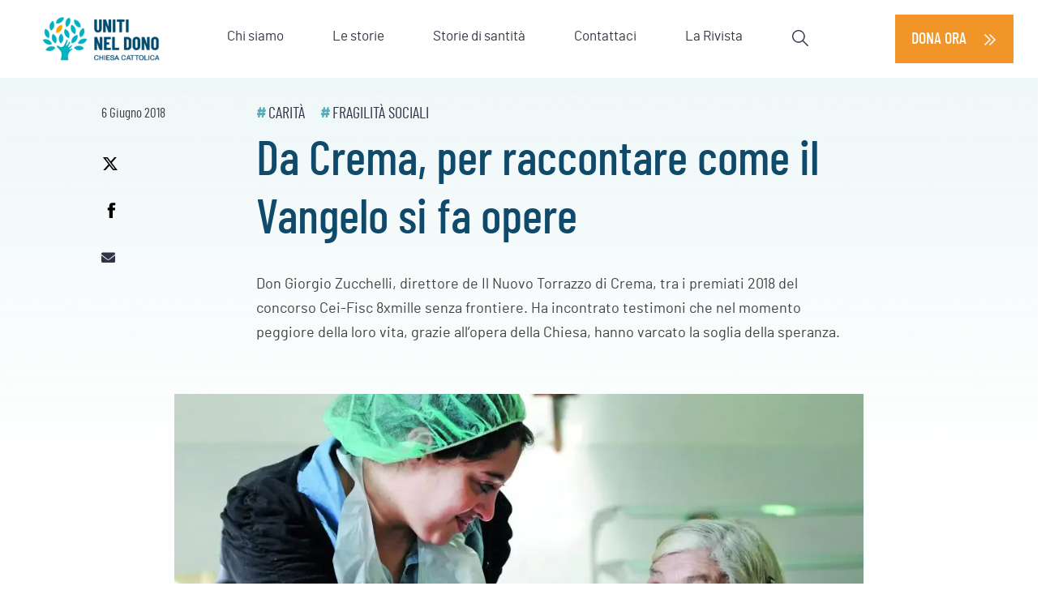

--- FILE ---
content_type: text/html; charset=UTF-8
request_url: https://www.unitineldono.it/le-storie/da-crema-per-raccontare-come-il-vangelo-si-fa-opere/
body_size: 22473
content:
<!doctype html>
<html lang="it-IT">

<head>
    
    
    <!-- Google Tag Manager -->
    <script>(function(w,d,s,l,i){w[l]=w[l]||[];w[l].push({'gtm.start':
    new Date().getTime(),event:'gtm.js'});var f=d.getElementsByTagName(s)[0],
    j=d.createElement(s),dl=l!='dataLayer'?'&l='+l:'';j.async=true;j.src=
    'https://www.googletagmanager.com/gtm.js?id='+i+dl;f.parentNode.insertBefore(j,f);
    })(window,document,'script','dataLayer','GTM-W9DT5TJ');</script>
    <!-- End Google Tag Manager --> 
        <meta name="google-site-verification" content="hRQUqzM5V6KuohpNdqO6HDnV_oaYFYqyR4kG9PRyKVc" />
    <meta charset="UTF-8">
    <meta name="viewport" content="width=device-width, initial-scale=1">
    <link rel="profile" href="https://gmpg.org/xfn/11">
    <link rel='preload' as='style' id='ud-theme-style-css'
        href='/wp-content/themes/spse_ud_theme/css/ud_theme_style.css?ver=5.8' media='all' />
    <meta name='robots' content='index, follow, max-image-preview:large, max-snippet:-1, max-video-preview:-1' />

	<!-- This site is optimized with the Yoast SEO plugin v19.1 - https://yoast.com/wordpress/plugins/seo/ -->
	<title>Da Crema, per raccontare come il Vangelo si fa opere | Uniti nel dono</title>
	<meta name="description" content="Leggi le storie dei donatori che vogliono dire grazie ai sacerdoti e scopri le testimonianze degli oltre 33mila preti che donano la loro vita al Vangelo e agli altri." />
	<link rel="canonical" href="https://www.unitineldono.it/le-storie/da-crema-per-raccontare-come-il-vangelo-si-fa-opere/" />
	<meta property="og:locale" content="it_IT" />
	<meta property="og:type" content="article" />
	<meta property="og:title" content="Da Crema, per raccontare come il Vangelo si fa opere | Uniti nel dono" />
	<meta property="og:description" content="Leggi le storie dei donatori che vogliono dire grazie ai sacerdoti e scopri le testimonianze degli oltre 33mila preti che donano la loro vita al Vangelo e agli altri." />
	<meta property="og:url" content="https://www.unitineldono.it/le-storie/da-crema-per-raccontare-come-il-vangelo-si-fa-opere/" />
	<meta property="og:site_name" content="Uniti nel dono" />
	<meta property="article:modified_time" content="2026-01-15T08:17:37+00:00" />
	<meta property="og:image" content="https://www.unitineldono.it/wp-content/uploads/2021/07/nuova-foto-per-pagina-5-Sovve-giugno-2018-270112-554-1-1024x786-1-1024x597.jpg" />
	<meta property="og:image:width" content="1024" />
	<meta property="og:image:height" content="597" />
	<meta property="og:image:type" content="image/jpeg" />
	<meta name="twitter:card" content="summary_large_image" />
	<meta name="twitter:label1" content="Est. reading time" />
	<meta name="twitter:data1" content="2 minuti" />
	<script type="application/ld+json" class="yoast-schema-graph">{"@context":"https://schema.org","@graph":[{"@type":"Organization","@id":"https://www.unitineldono.it/#organization","name":"Uniti nel dono","url":"https://www.unitineldono.it/","sameAs":[],"logo":{"@type":"ImageObject","inLanguage":"it-IT","@id":"https://www.unitineldono.it/#/schema/logo/image/","url":"https://www.unitineldono.it/wp-content/uploads/2021/08/logo_social.png","contentUrl":"https://www.unitineldono.it/wp-content/uploads/2021/08/logo_social.png","width":220,"height":220,"caption":"Uniti nel dono"},"image":{"@id":"https://www.unitineldono.it/#/schema/logo/image/"}},{"@type":"WebSite","@id":"https://www.unitineldono.it/#website","url":"https://www.unitineldono.it/","name":"Uniti nel dono","description":"","publisher":{"@id":"https://www.unitineldono.it/#organization"},"potentialAction":[{"@type":"SearchAction","target":{"@type":"EntryPoint","urlTemplate":"https://www.unitineldono.it/?s={search_term_string}"},"query-input":"required name=search_term_string"}],"inLanguage":"it-IT"},{"@type":"ImageObject","inLanguage":"it-IT","@id":"https://www.unitineldono.it/le-storie/da-crema-per-raccontare-come-il-vangelo-si-fa-opere/#primaryimage","url":"https://www.unitineldono.it/wp-content/uploads/2021/07/nuova-foto-per-pagina-5-Sovve-giugno-2018-270112-554-1-1024x786-1.jpg","contentUrl":"https://www.unitineldono.it/wp-content/uploads/2021/07/nuova-foto-per-pagina-5-Sovve-giugno-2018-270112-554-1-1024x786-1.jpg","width":1024,"height":786},{"@type":"WebPage","@id":"https://www.unitineldono.it/le-storie/da-crema-per-raccontare-come-il-vangelo-si-fa-opere/#webpage","url":"https://www.unitineldono.it/le-storie/da-crema-per-raccontare-come-il-vangelo-si-fa-opere/","name":"Da Crema, per raccontare come il Vangelo si fa opere | Uniti nel dono","isPartOf":{"@id":"https://www.unitineldono.it/#website"},"primaryImageOfPage":{"@id":"https://www.unitineldono.it/le-storie/da-crema-per-raccontare-come-il-vangelo-si-fa-opere/#primaryimage"},"datePublished":"2018-06-06T09:25:15+00:00","dateModified":"2026-01-15T08:17:37+00:00","description":"Leggi le storie dei donatori che vogliono dire grazie ai sacerdoti e scopri le testimonianze degli oltre 33mila preti che donano la loro vita al Vangelo e agli altri.","breadcrumb":{"@id":"https://www.unitineldono.it/le-storie/da-crema-per-raccontare-come-il-vangelo-si-fa-opere/#breadcrumb"},"inLanguage":"it-IT","potentialAction":[{"@type":"ReadAction","target":["https://www.unitineldono.it/le-storie/da-crema-per-raccontare-come-il-vangelo-si-fa-opere/"]}]},{"@type":"BreadcrumbList","@id":"https://www.unitineldono.it/le-storie/da-crema-per-raccontare-come-il-vangelo-si-fa-opere/#breadcrumb","itemListElement":[{"@type":"ListItem","position":1,"name":"Home","item":"https://www.unitineldono.it/"},{"@type":"ListItem","position":2,"name":"Le Storie","item":"https://www.unitineldono.it/le-storie/"},{"@type":"ListItem","position":3,"name":"Da Crema, per raccontare come il Vangelo si fa opere"}]},{"@type":"Article","@id":"https://www.unitineldono.it/le-storie/da-crema-per-raccontare-come-il-vangelo-si-fa-opere/#article","isPartOf":{"@id":"https://www.unitineldono.it/le-storie/da-crema-per-raccontare-come-il-vangelo-si-fa-opere/#webpage"},"author":{"@id":"https://www.unitineldono.it/#/schema/person/0050c8042419fcd16a7e4f960846a8c7"},"headline":"Da Crema, per raccontare come il Vangelo si fa opere","datePublished":"2018-06-06T09:25:15+00:00","dateModified":"2026-01-15T08:17:37+00:00","mainEntityOfPage":{"@id":"https://www.unitineldono.it/le-storie/da-crema-per-raccontare-come-il-vangelo-si-fa-opere/#webpage"},"wordCount":483,"publisher":{"@id":"https://www.unitineldono.it/#organization"},"image":{"@id":"https://www.unitineldono.it/le-storie/da-crema-per-raccontare-come-il-vangelo-si-fa-opere/#primaryimage"},"thumbnailUrl":"https://www.unitineldono.it/wp-content/uploads/2021/07/nuova-foto-per-pagina-5-Sovve-giugno-2018-270112-554-1-1024x786-1.jpg","inLanguage":"it-IT"}]}</script>
	<!-- / Yoast SEO plugin. -->


<link rel='dns-prefetch' href='//cdn.iubenda.com' />
<link rel="alternate" type="application/rss+xml" title="Uniti nel dono &raquo; Feed" href="https://www.unitineldono.it/feed/" />
<link rel="alternate" type="application/rss+xml" title="Uniti nel dono &raquo; Feed dei commenti" href="https://www.unitineldono.it/comments/feed/" />
<script>
window._wpemojiSettings = {"baseUrl":"https:\/\/s.w.org\/images\/core\/emoji\/15.0.3\/72x72\/","ext":".png","svgUrl":"https:\/\/s.w.org\/images\/core\/emoji\/15.0.3\/svg\/","svgExt":".svg","source":{"concatemoji":"https:\/\/www.unitineldono.it\/wp-includes\/js\/wp-emoji-release.min.js?ver=6.5.5"}};
/*! This file is auto-generated */
!function(i,n){var o,s,e;function c(e){try{var t={supportTests:e,timestamp:(new Date).valueOf()};sessionStorage.setItem(o,JSON.stringify(t))}catch(e){}}function p(e,t,n){e.clearRect(0,0,e.canvas.width,e.canvas.height),e.fillText(t,0,0);var t=new Uint32Array(e.getImageData(0,0,e.canvas.width,e.canvas.height).data),r=(e.clearRect(0,0,e.canvas.width,e.canvas.height),e.fillText(n,0,0),new Uint32Array(e.getImageData(0,0,e.canvas.width,e.canvas.height).data));return t.every(function(e,t){return e===r[t]})}function u(e,t,n){switch(t){case"flag":return n(e,"\ud83c\udff3\ufe0f\u200d\u26a7\ufe0f","\ud83c\udff3\ufe0f\u200b\u26a7\ufe0f")?!1:!n(e,"\ud83c\uddfa\ud83c\uddf3","\ud83c\uddfa\u200b\ud83c\uddf3")&&!n(e,"\ud83c\udff4\udb40\udc67\udb40\udc62\udb40\udc65\udb40\udc6e\udb40\udc67\udb40\udc7f","\ud83c\udff4\u200b\udb40\udc67\u200b\udb40\udc62\u200b\udb40\udc65\u200b\udb40\udc6e\u200b\udb40\udc67\u200b\udb40\udc7f");case"emoji":return!n(e,"\ud83d\udc26\u200d\u2b1b","\ud83d\udc26\u200b\u2b1b")}return!1}function f(e,t,n){var r="undefined"!=typeof WorkerGlobalScope&&self instanceof WorkerGlobalScope?new OffscreenCanvas(300,150):i.createElement("canvas"),a=r.getContext("2d",{willReadFrequently:!0}),o=(a.textBaseline="top",a.font="600 32px Arial",{});return e.forEach(function(e){o[e]=t(a,e,n)}),o}function t(e){var t=i.createElement("script");t.src=e,t.defer=!0,i.head.appendChild(t)}"undefined"!=typeof Promise&&(o="wpEmojiSettingsSupports",s=["flag","emoji"],n.supports={everything:!0,everythingExceptFlag:!0},e=new Promise(function(e){i.addEventListener("DOMContentLoaded",e,{once:!0})}),new Promise(function(t){var n=function(){try{var e=JSON.parse(sessionStorage.getItem(o));if("object"==typeof e&&"number"==typeof e.timestamp&&(new Date).valueOf()<e.timestamp+604800&&"object"==typeof e.supportTests)return e.supportTests}catch(e){}return null}();if(!n){if("undefined"!=typeof Worker&&"undefined"!=typeof OffscreenCanvas&&"undefined"!=typeof URL&&URL.createObjectURL&&"undefined"!=typeof Blob)try{var e="postMessage("+f.toString()+"("+[JSON.stringify(s),u.toString(),p.toString()].join(",")+"));",r=new Blob([e],{type:"text/javascript"}),a=new Worker(URL.createObjectURL(r),{name:"wpTestEmojiSupports"});return void(a.onmessage=function(e){c(n=e.data),a.terminate(),t(n)})}catch(e){}c(n=f(s,u,p))}t(n)}).then(function(e){for(var t in e)n.supports[t]=e[t],n.supports.everything=n.supports.everything&&n.supports[t],"flag"!==t&&(n.supports.everythingExceptFlag=n.supports.everythingExceptFlag&&n.supports[t]);n.supports.everythingExceptFlag=n.supports.everythingExceptFlag&&!n.supports.flag,n.DOMReady=!1,n.readyCallback=function(){n.DOMReady=!0}}).then(function(){return e}).then(function(){var e;n.supports.everything||(n.readyCallback(),(e=n.source||{}).concatemoji?t(e.concatemoji):e.wpemoji&&e.twemoji&&(t(e.twemoji),t(e.wpemoji)))}))}((window,document),window._wpemojiSettings);
</script>
<style id='wp-emoji-styles-inline-css'>

	img.wp-smiley, img.emoji {
		display: inline !important;
		border: none !important;
		box-shadow: none !important;
		height: 1em !important;
		width: 1em !important;
		margin: 0 0.07em !important;
		vertical-align: -0.1em !important;
		background: none !important;
		padding: 0 !important;
	}
</style>
<link rel='stylesheet' id='activecampaign-form-block-css' href='https://www.unitineldono.it/wp-content/plugins/activecampaign-subscription-forms/activecampaign-form-block/build/style-index.css?ver=1765281334' media='all' />
<style id='classic-theme-styles-inline-css'>
/*! This file is auto-generated */
.wp-block-button__link{color:#fff;background-color:#32373c;border-radius:9999px;box-shadow:none;text-decoration:none;padding:calc(.667em + 2px) calc(1.333em + 2px);font-size:1.125em}.wp-block-file__button{background:#32373c;color:#fff;text-decoration:none}
</style>
<style id='global-styles-inline-css'>
body{--wp--preset--color--black: #000000;--wp--preset--color--cyan-bluish-gray: #abb8c3;--wp--preset--color--white: #ffffff;--wp--preset--color--pale-pink: #f78da7;--wp--preset--color--vivid-red: #cf2e2e;--wp--preset--color--luminous-vivid-orange: #ff6900;--wp--preset--color--luminous-vivid-amber: #fcb900;--wp--preset--color--light-green-cyan: #7bdcb5;--wp--preset--color--vivid-green-cyan: #00d084;--wp--preset--color--pale-cyan-blue: #8ed1fc;--wp--preset--color--vivid-cyan-blue: #0693e3;--wp--preset--color--vivid-purple: #9b51e0;--wp--preset--gradient--vivid-cyan-blue-to-vivid-purple: linear-gradient(135deg,rgba(6,147,227,1) 0%,rgb(155,81,224) 100%);--wp--preset--gradient--light-green-cyan-to-vivid-green-cyan: linear-gradient(135deg,rgb(122,220,180) 0%,rgb(0,208,130) 100%);--wp--preset--gradient--luminous-vivid-amber-to-luminous-vivid-orange: linear-gradient(135deg,rgba(252,185,0,1) 0%,rgba(255,105,0,1) 100%);--wp--preset--gradient--luminous-vivid-orange-to-vivid-red: linear-gradient(135deg,rgba(255,105,0,1) 0%,rgb(207,46,46) 100%);--wp--preset--gradient--very-light-gray-to-cyan-bluish-gray: linear-gradient(135deg,rgb(238,238,238) 0%,rgb(169,184,195) 100%);--wp--preset--gradient--cool-to-warm-spectrum: linear-gradient(135deg,rgb(74,234,220) 0%,rgb(151,120,209) 20%,rgb(207,42,186) 40%,rgb(238,44,130) 60%,rgb(251,105,98) 80%,rgb(254,248,76) 100%);--wp--preset--gradient--blush-light-purple: linear-gradient(135deg,rgb(255,206,236) 0%,rgb(152,150,240) 100%);--wp--preset--gradient--blush-bordeaux: linear-gradient(135deg,rgb(254,205,165) 0%,rgb(254,45,45) 50%,rgb(107,0,62) 100%);--wp--preset--gradient--luminous-dusk: linear-gradient(135deg,rgb(255,203,112) 0%,rgb(199,81,192) 50%,rgb(65,88,208) 100%);--wp--preset--gradient--pale-ocean: linear-gradient(135deg,rgb(255,245,203) 0%,rgb(182,227,212) 50%,rgb(51,167,181) 100%);--wp--preset--gradient--electric-grass: linear-gradient(135deg,rgb(202,248,128) 0%,rgb(113,206,126) 100%);--wp--preset--gradient--midnight: linear-gradient(135deg,rgb(2,3,129) 0%,rgb(40,116,252) 100%);--wp--preset--font-size--small: 13px;--wp--preset--font-size--medium: 20px;--wp--preset--font-size--large: 36px;--wp--preset--font-size--x-large: 42px;--wp--preset--spacing--20: 0.44rem;--wp--preset--spacing--30: 0.67rem;--wp--preset--spacing--40: 1rem;--wp--preset--spacing--50: 1.5rem;--wp--preset--spacing--60: 2.25rem;--wp--preset--spacing--70: 3.38rem;--wp--preset--spacing--80: 5.06rem;--wp--preset--shadow--natural: 6px 6px 9px rgba(0, 0, 0, 0.2);--wp--preset--shadow--deep: 12px 12px 50px rgba(0, 0, 0, 0.4);--wp--preset--shadow--sharp: 6px 6px 0px rgba(0, 0, 0, 0.2);--wp--preset--shadow--outlined: 6px 6px 0px -3px rgba(255, 255, 255, 1), 6px 6px rgba(0, 0, 0, 1);--wp--preset--shadow--crisp: 6px 6px 0px rgba(0, 0, 0, 1);}:where(.is-layout-flex){gap: 0.5em;}:where(.is-layout-grid){gap: 0.5em;}body .is-layout-flex{display: flex;}body .is-layout-flex{flex-wrap: wrap;align-items: center;}body .is-layout-flex > *{margin: 0;}body .is-layout-grid{display: grid;}body .is-layout-grid > *{margin: 0;}:where(.wp-block-columns.is-layout-flex){gap: 2em;}:where(.wp-block-columns.is-layout-grid){gap: 2em;}:where(.wp-block-post-template.is-layout-flex){gap: 1.25em;}:where(.wp-block-post-template.is-layout-grid){gap: 1.25em;}.has-black-color{color: var(--wp--preset--color--black) !important;}.has-cyan-bluish-gray-color{color: var(--wp--preset--color--cyan-bluish-gray) !important;}.has-white-color{color: var(--wp--preset--color--white) !important;}.has-pale-pink-color{color: var(--wp--preset--color--pale-pink) !important;}.has-vivid-red-color{color: var(--wp--preset--color--vivid-red) !important;}.has-luminous-vivid-orange-color{color: var(--wp--preset--color--luminous-vivid-orange) !important;}.has-luminous-vivid-amber-color{color: var(--wp--preset--color--luminous-vivid-amber) !important;}.has-light-green-cyan-color{color: var(--wp--preset--color--light-green-cyan) !important;}.has-vivid-green-cyan-color{color: var(--wp--preset--color--vivid-green-cyan) !important;}.has-pale-cyan-blue-color{color: var(--wp--preset--color--pale-cyan-blue) !important;}.has-vivid-cyan-blue-color{color: var(--wp--preset--color--vivid-cyan-blue) !important;}.has-vivid-purple-color{color: var(--wp--preset--color--vivid-purple) !important;}.has-black-background-color{background-color: var(--wp--preset--color--black) !important;}.has-cyan-bluish-gray-background-color{background-color: var(--wp--preset--color--cyan-bluish-gray) !important;}.has-white-background-color{background-color: var(--wp--preset--color--white) !important;}.has-pale-pink-background-color{background-color: var(--wp--preset--color--pale-pink) !important;}.has-vivid-red-background-color{background-color: var(--wp--preset--color--vivid-red) !important;}.has-luminous-vivid-orange-background-color{background-color: var(--wp--preset--color--luminous-vivid-orange) !important;}.has-luminous-vivid-amber-background-color{background-color: var(--wp--preset--color--luminous-vivid-amber) !important;}.has-light-green-cyan-background-color{background-color: var(--wp--preset--color--light-green-cyan) !important;}.has-vivid-green-cyan-background-color{background-color: var(--wp--preset--color--vivid-green-cyan) !important;}.has-pale-cyan-blue-background-color{background-color: var(--wp--preset--color--pale-cyan-blue) !important;}.has-vivid-cyan-blue-background-color{background-color: var(--wp--preset--color--vivid-cyan-blue) !important;}.has-vivid-purple-background-color{background-color: var(--wp--preset--color--vivid-purple) !important;}.has-black-border-color{border-color: var(--wp--preset--color--black) !important;}.has-cyan-bluish-gray-border-color{border-color: var(--wp--preset--color--cyan-bluish-gray) !important;}.has-white-border-color{border-color: var(--wp--preset--color--white) !important;}.has-pale-pink-border-color{border-color: var(--wp--preset--color--pale-pink) !important;}.has-vivid-red-border-color{border-color: var(--wp--preset--color--vivid-red) !important;}.has-luminous-vivid-orange-border-color{border-color: var(--wp--preset--color--luminous-vivid-orange) !important;}.has-luminous-vivid-amber-border-color{border-color: var(--wp--preset--color--luminous-vivid-amber) !important;}.has-light-green-cyan-border-color{border-color: var(--wp--preset--color--light-green-cyan) !important;}.has-vivid-green-cyan-border-color{border-color: var(--wp--preset--color--vivid-green-cyan) !important;}.has-pale-cyan-blue-border-color{border-color: var(--wp--preset--color--pale-cyan-blue) !important;}.has-vivid-cyan-blue-border-color{border-color: var(--wp--preset--color--vivid-cyan-blue) !important;}.has-vivid-purple-border-color{border-color: var(--wp--preset--color--vivid-purple) !important;}.has-vivid-cyan-blue-to-vivid-purple-gradient-background{background: var(--wp--preset--gradient--vivid-cyan-blue-to-vivid-purple) !important;}.has-light-green-cyan-to-vivid-green-cyan-gradient-background{background: var(--wp--preset--gradient--light-green-cyan-to-vivid-green-cyan) !important;}.has-luminous-vivid-amber-to-luminous-vivid-orange-gradient-background{background: var(--wp--preset--gradient--luminous-vivid-amber-to-luminous-vivid-orange) !important;}.has-luminous-vivid-orange-to-vivid-red-gradient-background{background: var(--wp--preset--gradient--luminous-vivid-orange-to-vivid-red) !important;}.has-very-light-gray-to-cyan-bluish-gray-gradient-background{background: var(--wp--preset--gradient--very-light-gray-to-cyan-bluish-gray) !important;}.has-cool-to-warm-spectrum-gradient-background{background: var(--wp--preset--gradient--cool-to-warm-spectrum) !important;}.has-blush-light-purple-gradient-background{background: var(--wp--preset--gradient--blush-light-purple) !important;}.has-blush-bordeaux-gradient-background{background: var(--wp--preset--gradient--blush-bordeaux) !important;}.has-luminous-dusk-gradient-background{background: var(--wp--preset--gradient--luminous-dusk) !important;}.has-pale-ocean-gradient-background{background: var(--wp--preset--gradient--pale-ocean) !important;}.has-electric-grass-gradient-background{background: var(--wp--preset--gradient--electric-grass) !important;}.has-midnight-gradient-background{background: var(--wp--preset--gradient--midnight) !important;}.has-small-font-size{font-size: var(--wp--preset--font-size--small) !important;}.has-medium-font-size{font-size: var(--wp--preset--font-size--medium) !important;}.has-large-font-size{font-size: var(--wp--preset--font-size--large) !important;}.has-x-large-font-size{font-size: var(--wp--preset--font-size--x-large) !important;}
.wp-block-navigation a:where(:not(.wp-element-button)){color: inherit;}
:where(.wp-block-post-template.is-layout-flex){gap: 1.25em;}:where(.wp-block-post-template.is-layout-grid){gap: 1.25em;}
:where(.wp-block-columns.is-layout-flex){gap: 2em;}:where(.wp-block-columns.is-layout-grid){gap: 2em;}
.wp-block-pullquote{font-size: 1.5em;line-height: 1.6;}
</style>
<link rel='stylesheet' id='fontawesome-css-6-css' href='https://www.unitineldono.it/wp-content/themes/spse_ud_theme/css/fontawesome/fontawesome-all.min.css?ver=1.0.24' media='screen, print' />
<link rel='stylesheet' id='wp-bootstrap-starter-bootstrap-css-css' href='https://www.unitineldono.it/wp-content/themes/spse_ud_theme/bootstrap/css/bootstrap.min.css?ver=1.0.24' media='screen, print' />
<link rel='stylesheet' id='ud-theme-style-css' href='https://www.unitineldono.it/wp-content/themes/spse_ud_theme/css/ud_theme_style.css?ver=1.0.24' media='screen, print' />
<link rel='stylesheet' id='ud-theme-riviste-css' href='https://www.unitineldono.it/wp-content/themes/spse_ud_theme/css/riviste.css?ver=1.0.24' media='screen, print' />
<link rel='stylesheet' id='ud-theme-faq-css' href='https://www.unitineldono.it/wp-content/themes/spse_ud_theme/css/faq.css?ver=1.0.24' media='screen, print' />
<link rel='stylesheet' id='ud-theme-archive-css' href='https://www.unitineldono.it/wp-content/themes/spse_ud_theme/css/archive-le-storie.css?ver=1.0.24' media='screen, print' />
<link rel='stylesheet' id='ud-theme-single_storie-css' href='https://www.unitineldono.it/wp-content/themes/spse_ud_theme/css/single_storie.css?ver=1.0.24' media='screen, print' />
<link rel='stylesheet' id='ud-theme-chi_siamo-css' href='https://www.unitineldono.it/wp-content/themes/spse_ud_theme/css/chi_siamo.css?ver=1.0.24' media='screen, print' />
<link rel='stylesheet' id='ud-theme-sostienici-css' href='https://www.unitineldono.it/wp-content/themes/spse_ud_theme/css/sostienici.css?ver=1.0.24' media='screen, print' />
<link rel='stylesheet' id='ud-theme-contattaci-css' href='https://www.unitineldono.it/wp-content/themes/spse_ud_theme/css/contattaci.css?ver=1.0.24' media='screen, print' />
<link rel='stylesheet' id='ud-theme-raccontaci-css' href='https://www.unitineldono.it/wp-content/themes/spse_ud_theme/css/raccontaci.css?ver=1.0.24' media='screen, print' />
<link rel='stylesheet' id='ud-theme-i_nostri_dati-css' href='https://www.unitineldono.it/wp-content/themes/spse_ud_theme/css/i_nostri_dati.css?ver=1.0.24' media='screen, print' />
<link rel='stylesheet' id='ud-theme-variable-css' href='https://www.unitineldono.it/wp-content/themes/spse_ud_theme/css/variable.css?ver=1.0.24' media='screen, print' />
<link rel='stylesheet' id='ud-theme-home-css' href='https://www.unitineldono.it/wp-content/themes/spse_ud_theme/css/home.css?ver=1.0.24' media='screen, print' />
<link rel='stylesheet' id='ud-theme-donate_now-css' href='https://www.unitineldono.it/wp-content/themes/spse_ud_theme/css/donate_now.css?ver=1.0.24' media='screen, print' />
<link rel='stylesheet' id='ud-theme-responsive-css' href='https://www.unitineldono.it/wp-content/themes/spse_ud_theme/css/responsive.css?ver=1.0.24' media='screen, print' />
<link rel='stylesheet' id='spse_ud_theme-style-css' href='https://www.unitineldono.it/wp-content/themes/spse_ud_theme/style.css?ver=1.0.24' media='screen, print' />

<script  type="text/javascript" id="iubenda-head-inline-scripts-0" charset="" class=" _iub_cs_skip" id="iubenda-head-inline-scripts-0">
var _iub = _iub || [];
    _iub.csConfiguration = {
        gdprAppliesGlobally: !1,
        countryDetection: !0,
        invalidateConsentWithoutLog: !0,
        cookiePolicyInOtherWindow: !0,
        reloadOnConsent: !1,
        askConsentAtCookiePolicyUpdate: !0,
        preferenceCookie: {expireAfter: 30},
        consentOnContinuedBrowsing: !1,
        perPurposeConsent: !0,
        lang: "it",
        i18n: {
            it: {
                banner: {
                    dynamic: {
                        body: 'Con il tuo consenso, noi e terze parti selezionate, utilizziamo cookie essenziali che ne permettono il corretto funzionamento e cookie di tracciamento che identificano le vostre modalit\x26#224; di interazione con le sue componenti funzionali come specificato nella \x3ca href\x3d"https://www.unitineldono.it/cookie-policy/" class\x3d"iubenda-cs-cookie-policy-lnk" aria-label\x3d"cookie policy - il link si apre in una nuova scheda" target\x3d"_blank" rel\x3d"noopener"\x3ecookie policy\x3c/a\x3e.\nPuoi accettare le impostazioni predefinite con il pulsante "Accetta tutti", oppure puoi continuare utilizzando solo i cookie essenziali attraverso il pulsante "Rifiuta". \nPuoi liberamente prestare, rifiutare o revocare il tuo consenso, in qualsiasi momento, accedendo al pannello delle preferenze.'
                    }
                }
            }
        },
        siteId: 2304932,
        floatingPreferencesButtonDisplay: "bottom-right",
        cookiePolicyId: 22505175,
        cookiePolicyUrl: "https://www.unitineldono.it/cookie-policy/",
        banner: {
            closeButtonDisplay: !1,
            acceptButtonDisplay: !0,
            customizeButtonDisplay: !0,
            acceptButtonColor: "#53afbe",
            acceptButtonCaptionColor: "white",
            customizeButtonColor: "#53afbe",
            customizeButtonCaptionColor: "white",
            rejectButtonDisplay: !0,
            rejectButtonColor: "#0073CE",
            rejectButtonCaptionColor: "white",
            explicitWithdrawal: !0,
            position: "bottom",
            textColor: "#104a6b",
            backgroundColor: "#ffffff",
            backgroundOverlay: !0,
            acceptButtonCaption: "Accetta tutti"
        },
        callback: {
            onPreferenceExpressedOrNotNeeded:
                    function (a) {
                        if (!a)
                            dataLayer.push({
                                event: "iubenda_preference_not_needed"
                            });
                        else if (!0 === a.consent)
                            dataLayer.push({
                                event: "iubenda_consent_given"
                            });
                        else if (!1 === a.consent)
                            dataLayer.push({
                                event: "iubenda_consent_rejected"
                            });
                        else if (a.purposes)
                            for (var b in a.purposes) {
                                if ( b == 5 && a.purposes[b] && typeof setUtmParamInCookies === "function"){
                                    setUtmParamInCookies();
                                }
                                a.purposes[b] && dataLayer.push({
                                    event: "iubenda_consent_given_purpose_" + b
                                })
                            }
                    }
        }
    };
</script>
<script  id="iubenda-head-scripts-0-js" charset="UTF-8" type="text/javascript" class=" _iub_cs_skip" src="//cdn.iubenda.com/cs/iubenda_cs.js?ver=3.10.2" id="iubenda-head-scripts-0-js"></script>
<script src="https://www.unitineldono.it/wp-includes/js/jquery/jquery.min.js?ver=3.7.1" id="jquery-core-js"></script>
<script src="https://www.unitineldono.it/wp-includes/js/jquery/jquery-migrate.min.js?ver=3.4.1" id="jquery-migrate-js"></script>
<script src="https://www.unitineldono.it/wp-content/themes/spse_ud_theme/js/slick.min.js?ver=1.0.24" id="slick-js-js" async data-wp-strategy="async"></script>
<link rel="https://api.w.org/" href="https://www.unitineldono.it/wp-json/" /><link rel="alternate" type="application/json" href="https://www.unitineldono.it/wp-json/wp/v2/le-storie/6091" /><link rel="EditURI" type="application/rsd+xml" title="RSD" href="https://www.unitineldono.it/xmlrpc.php?rsd" />
<meta name="generator" content="WordPress 6.5.5" />
<link rel='shortlink' href='https://www.unitineldono.it/?p=6091' />
<link rel="alternate" type="application/json+oembed" href="https://www.unitineldono.it/wp-json/oembed/1.0/embed?url=https%3A%2F%2Fwww.unitineldono.it%2Fle-storie%2Fda-crema-per-raccontare-come-il-vangelo-si-fa-opere%2F" />
<link rel="alternate" type="text/xml+oembed" href="https://www.unitineldono.it/wp-json/oembed/1.0/embed?url=https%3A%2F%2Fwww.unitineldono.it%2Fle-storie%2Fda-crema-per-raccontare-come-il-vangelo-si-fa-opere%2F&#038;format=xml" />
    <script>
    window.requestIdleCallback = window.requestIdleCallback || function (handler) {
        var startTime = Date.now();
        return setTimeout(function () {
            handler({
                didTimeout: false,
                timeRemaining: function () {
                    return Math.max(0, 50 - (Date.now() - startTime));
                }
            });
        }, 1);
    };
    </script>
<link rel="icon" href="https://www.unitineldono.it/wp-content/uploads/2021/08/cropped-miniature-32x32.png" sizes="32x32" />
<link rel="icon" href="https://www.unitineldono.it/wp-content/uploads/2021/08/cropped-miniature-192x192.png" sizes="192x192" />
<link rel="apple-touch-icon" href="https://www.unitineldono.it/wp-content/uploads/2021/08/cropped-miniature-180x180.png" />
<meta name="msapplication-TileImage" content="https://www.unitineldono.it/wp-content/uploads/2021/08/cropped-miniature-270x270.png" />
		<style id="wp-custom-css">
			/*@media only screen and (min-width: 105em) and (max-width: 120em){
	body.home
#ud_events .slick-slider .slick-track,body.home .slick-slider.slider-home .slick-list.draggable {
    max-height: none!important;
}
	

}

	#page.site {
		max-width:100%!important;
	}*/

body.logged-in .site-header nav.navbar {
	z-index: 1050!important;}

@media (min-width: 992px) {
    .slider_container_ud_single .slider-gallery .slick-track .slider-gallery-bg {
        width: initial!important;
    }
    .slider_container_ud_single .slider-gallery .slick-track .slider-gallery-bg .img-fluid {
        width: initial!important;
        height: 490px!important;
        min-width: initial!important;
    }
    .slider_container_ud_single .slider-gallery .slick-track .slider-gallery-bg .slide-content {
        max-width: initial!important;
    }
    
    body.logged-in .fixed-top {
        top: 32px!important;
    }
}
.slick-current.slick-active .slide-content {
        animation: ggall 2s 0s backwards;
    }
@keyframes ggall {
    0% {
        width: 110%;
        margin: 0;
    }
    100% {
        width: 100%;
        margin: 0;
    }
}
@media (max-width: 992px) {
@keyframes ggall {
    0% {
        width: 100%;
        margin: 0;
    }
    100% {
        width: 90%;
        margin: 0;
    }
}
	
}



body.le-storie-template-default .custom-container .ud_descrition_single p
a{
	color:#53afbe;
}


/*@media (max-width: 992px) {
	.slider_container_ud_single  .slick-slide:not(.slick-active) {
		border:1px solid red;
		
	}
	.slider_container_ud_single  .slick-slide.slick-active,.slide-content {
		display:block!important;
		border:1px solid green;
	}
	.slider_container_ud_single .slider-gallery .slick-track .slider-gallery-bg .img-fluid {
	width: initial!important;
   height: initial!important;
   min-width: initial!important;
   max-width:  initial!important;
   max-height: initial!important;
      
	}
	.slider_container_ud_single .slider-gallery .slick-track .slider-gallery-bg {
		display:none;
	}
	.slider_container_ud_single .slider-gallery .slick-track .slider-gallery-bg.slick-current.slick-active {
		display:block!important;
		float:left;
	}
	.slider_container_ud_single .slider-gallery .slick-track .slider-gallery-bg .slide-content {
		width: initial!important;
    height: initial!important;
    min-width: initial!important;
    max-width:  initial!important;
    max-height: initial!important;
	}*/
	/*
    .slider_container_ud_single .slider-gallery .slick-track .slider-gallery-bg.slick-current.slick-active .img-fluid {
        width: initial!important;
        height: initial!important;
        min-width: initial!important;
        max-width: 100vw!important;
        max-height: initial!important;
        min-height: initial!important;
    }
    .slider_container_ud_single .slider-gallery .slick-track .slider-gallery-bg:not(.slick-active) {
        display: none;
    }
    .slider_container_ud_single .slider-gallery .slick-track .slider-gallery-bg.slick-current.slick-active {
        height: auto!important;
        width: 100%!important;
    }
    .slider_container_ud_single .slider-gallery .slick-track .slider-gallery-bg,
    .slider-gallery-bg.slick-slide.slick-current.slick-active {
        max-width: 100vw!important;
        width: 100%!important;
        border: 1px solid #f0f0f0;
    }
    .slider-gallery-bg.slick-slide.slick-current.slick-active .slide-content {
        display: block!important;
    } 
}*/
/*.ud_donate_now_description .image_box {
	margin-top:-35px;
	 
}*/

.ud_donate_now_description h5 {
	padding-top:2rem;
}


/*
#first-text, #second-text, #third-text {
	font-family:arial !important;
}
*/

#acf-field_6089aa4356f62 {
	min-height:47px;
}
div#mailpoet_form_1.already_submitted #pre_submit {
    display: none;
}

div#mailpoet_form_1.not_confirmed #pre_submit {
    display: none;
}

@media (max-width: 991px) {
#mailpoet_form_1 .mailpoet_paragraph.last .mailpoet_checkbox_label { 
    white-space:normal!important;
}
	
}
@media (max-width: 992px) {
body.page-template-page-ninjaform-12
    nf-field,  body.page-template-page-ninjaform-12
    .nf-row {
        width: 90%;
        max-width: 90%;
    }

    body.page-template-page-ninjaform-12 nf-field:nth-child(1) .nf-error.field-wrap .nf-field-element:after,  body.page-template-page-ninjaform-12
    .nf-row:nth-child(1).nf-error.field-wrap .nf-field-element:after {
        content: "*" !important;
    }

    body.page-template-page-ninjaform-12 main.pool .html-wrap {
        display: block !important;
    }

    body.page-template-page-ninjaform-12 nf-fields-wrap nf-field:nth-child(6),  body.page-template-page-ninjaform-12
    nf-rows-wrap .nf-row:nth-child(6) {
        max-width: 30px;
        float: left;
    }

    body.page-template-page-ninjaform-12 nf-fields-wrap nf-field:nth-child(7), body.page-template-page-ninjaform-12
    nf-rows-wrap .nf-row:nth-child(7) {
        float: left;
        max-width: 70%;
        flex: 80%;
    }
	body.page-template-page-ninjaform-12 section.generic-page:not(.container){
	width: 100%;
    padding-right: 15px;
    padding-left: 15px;
    margin-right: auto;
    margin-left: auto;
		
	}
}

.container-informativa a {
	color: #53AFBE!important; margin-left:3px;
}



.btn-with-arrows {
background-image: url("data:image/svg+xml,%3Csvg width='18' height='18' viewBox='0 0 18 18' fill='none' xmlns='http://www.w3.org/2000/svg'%3E%3Cpath d='M10.2188 4.78125L14.4375 9L10.2188 13.2188' stroke='%2353AFBE' stroke-width='1.5' stroke-linecap='square'/%3E%3Cpath d='M5 4.78125L9.21875 9L5 13.2188' stroke='%2353AFBE' stroke-width='1.5' stroke-linecap='square'/%3E%3C/svg%3E")!important;
	background-repeat: no-repeat;
	background-position:90%;
	padding-right:60px;
}


.btn-with-arrows:hover {
    background: #F0F2F8;
    border: 1px solid #53AFBE;
    box-sizing: border-box;
    color: var(--basicBlue);
		background-repeat: no-repeat;
	background-position:90%;
}
.btn_play_video {
	border:7px solid rgba(80,80,80,0.15)
}
div#modalSearch {
    min-height: 200px;
}

.ninja-forms-field[type=checkbox]{opacity:1!important}
input.send_button.ninja-forms-field.nf-element  {
    background-color:rgb(242, 149, 40)!important;
	padding:8px 3.5rem!important;
    color: white!important;
    float: right;
}





 
@media only screen and (max-width: 37.438em){
	.ud_tv_content_image .box_video {
    min-height: 216px;
    max-height: 240px;
    left: 0;
    top: 0;
	}
	#ud_tv p
	{
		font-size: 1.6rem;
    line-height: 2.4rem;
		font-family: barlowregular;
    font-style: normal;
    font-weight: normal;
	}
  .slider .btn-ud-basicBlue {
        min-width: 90px;
   }
}

 @media only screen and (min-width: 800px)
 {  
   .ud_events_bg picture img {
     		object-fit: cover;
        aspect-ratio: 16 / 9;
		 max-height:700px
		}
}

.fab.fa-twitter::before {
	background-color:transparent;
background-repeat:no-repeat;
	width:20px;
	height:20px;
display:block;
 content:" ";
background-position:right;
	background-size:18px;
background-image: url("data:image/svg+xml,%3Csvg xmlns='http://www.w3.org/2000/svg' width='300' height='271'%3E%3Cpath d='m236 0h46l-101 115 118 156h-92.6l-72.5-94.8-83 94.8h-46l107-123-113-148h94.9l65.5 86.6zm-16.1 244h25.5l-165-218h-27.4z'/%3E%3Cscript xmlns=''/%3E%3C/svg%3E");
}

.fab.fa-facebook-f::before {
	background-color:transparent;
background-repeat:no-repeat;
background-position:left;
	width:25px;
	height:25px;
display:block;
 content:" ";
	background-size:contain;

background-image: url("data:image/svg+xml,%3Csvg fill='%23000000' viewBox='0 0 32 32' id='Camada_1' version='1.1' xml:space='preserve' xmlns='http://www.w3.org/2000/svg' xmlns:xlink='http://www.w3.org/1999/xlink'%3E%3Cg id='SVGRepo_bgCarrier' stroke-width='0'%3E%3C/g%3E%3Cg id='SVGRepo_tracerCarrier' stroke-linecap='round' stroke-linejoin='round'%3E%3C/g%3E%3Cg id='SVGRepo_iconCarrier'%3E%3Cstyle type='text/css'%3E .st0%7Bfill-rule:evenodd;clip-rule:evenodd;%7D %3C/style%3E%3Cpath class='st0' d='M12.6,16.1v11.6c0,0.2,0.1,0.3,0.3,0.3h4.6c0.2,0,0.3-0.1,0.3-0.3V15.9h3.4c0.2,0,0.3-0.1,0.3-0.3l0.3-3.6 c0-0.2-0.1-0.3-0.3-0.3h-3.7V9.2c0-0.6,0.5-1.1,1.2-1.1h2.6C21.9,8.1,22,8,22,7.8V4.3C22,4.1,21.9,4,21.7,4h-4.4 c-2.6,0-4.7,1.9-4.7,4.3v3.4h-2.3c-0.2,0-0.3,0.1-0.3,0.3v3.6c0,0.2,0.1,0.3,0.3,0.3h2.3V16.1z'%3E%3C/path%3E%3C/g%3E%3C/svg%3E");
}

.saints-archive-intro p {
font-family: barlowregular;
    font-size: 1.8rem;
	line-height: 3rem;
}

body.page-template-page-vangelo-domenica .slick-arrow {display:none!important}

#nf-form-title-8 h2 {
	text-align:center!important
}		</style>
		

        <meta property="og:image" content="https://www.unitineldono.it/wp-content/uploads/2021/07/nuova-foto-per-pagina-5-Sovve-giugno-2018-270112-554-1-1024x786-1-236x161.jpg" />
    <meta property="og:image:width" content="236" />
    <meta property="og:image:height" content="161" />
    


</head>
<body class="le-storie-template-default single single-le-storie postid-6091 wp-custom-logo no-sidebar le-storie-da-crema-per-raccontare-come-il-vangelo-si-fa-opere">
    
      
    <!-- Google Tag Manager (noscript) -->
    <noscript><iframe src="https://www.googletagmanager.com/ns.html?id=GTM-W9DT5TJ"
    height="0" width="0" style="display:none;visibility:hidden"></iframe></noscript>
    <!-- End Google Tag Manager (noscript) -->
    
    
    <div id="overlay_box"></div>

        <div id="page" class="site">
                <a class="skip-link screen-reader-text"
            href="#primary">Skip to content</a>

        <header id="masthead" class="site-header">
            <nav class="navbar navbar-expand-lg fixed-top navbar-light" role="navigation">
                <div class="d-flex ud_box_menu w-100">
                    <button class="navbar-toggler collapsed" type="button" data-toggle="modal"
                        data-target="#mobileMenuModal" aria-controls="mobileMenuModal" aria-expanded="false"
                        aria-label="Toggle navigation">
                        <span class="first"></span>
                        <span class="second"></span>
                        <span class="third"></span>
                    </button>
                    <!-- Brand and toggle get grouped for better mobile display -->
                    <a class="navbar-brand" href="https://www.unitineldono.it">
                        <img width="150" height="61" class="img-fluid noSticky" src="https://www.unitineldono.it/wp-content/uploads/2021/11/Logo_CEI.png" />
                        <img width="119" height="38" class="img-fluid sticky" src="https://www.unitineldono.it/wp-content/uploads/2021/11/sticky_logo_2x.png" />
                    </a>
                    <div class="d-none d-md-flex d-lg-flex spse_main_menu">
                        <div id="ud_main_menu" class="collapse navbar-collapse"><ul id="menu-ud-menu" class="nav navbar-nav m-0" itemscope itemtype="http://www.schema.org/SiteNavigationElement"><li  id="menu-item-94" class="menu-item menu-item-type-post_type menu-item-object-page menu-item-94 nav-item"><a itemprop="url" href="https://www.unitineldono.it/chi-siamo/" class="nav-link"><span itemprop="name">Chi siamo</span></a></li>
<li  id="menu-item-579" class="menu-item menu-item-type-custom menu-item-object-custom menu-item-579 nav-item"><a itemprop="url" href="/le-storie/" class="nav-link"><span itemprop="name">Le storie</span></a></li>
<li  id="menu-item-159790" class="menu-item menu-item-type-custom menu-item-object-custom menu-item-159790 nav-item"><a itemprop="url" href="/santi/" class="nav-link"><span itemprop="name">Storie di santità</span></a></li>
<li  id="menu-item-93" class="menu-item menu-item-type-post_type menu-item-object-page menu-item-93 nav-item"><a itemprop="url" href="https://www.unitineldono.it/contatti/" class="nav-link"><span itemprop="name">Contattaci</span></a></li>
<li  id="menu-item-14161" class="menu-item menu-item-type-custom menu-item-object-custom menu-item-14161 nav-item"><a itemprop="url" href="/riviste/" class="nav-link"><span itemprop="name">La Rivista</span></a></li>
<li  id="menu-item-522" class="d-block d-lg-none donate_now_box_mobile menu-item menu-item-type-post_type menu-item-object-page menu-item-522 nav-item"><a itemprop="url" href="https://www.unitineldono.it/dona-ora/" class="nav-link"><span itemprop="name">Dona</span></a></li>
<li class="search">
	<button type="button" class="no-btn" data-toggle="modal" data-target="#modalSearch">
		<img width="20" height="20" class="img-fluid" src="https://www.unitineldono.it/wp-content/themes/spse_ud_theme/images/icons/search.png" alt="icon search" title="icon search">
	</button>

	<div class="modal modalSearch fade" id="modalSearch" tabindex="-1" role="dialog" aria-labelledby="modalSearchLabel" aria-hidden="true">
		<div class="modal-dialog" role="document">
			<div class="modal-content">
				<div class="modal-header">
					<div class="row w-100">
						<div class="col-6 offset-2 text-right">
							<form class="navbar-form search-form" action="https://www.unitineldono.it" role="search">
								<div class="form-group">
									<input type="text" name="s" class="form-control search-input" placeholder="Che cosa stai cercando?">
									<button type="submit" class="btn-search btn-default">
									<img class="img-fluid" src="https://www.unitineldono.it/wp-content/themes/spse_ud_theme/images/icons/search-white.png" alt="icon search" title="icon search">
									</button>
								</div>

							</form>
						</div>
						<div class="col-4">
							<button type="button" class="close" data-dismiss="modal" aria-label="Close">
								<img src="https://www.unitineldono.it/wp-content/themes/spse_ud_theme/images/icons/close.png" class="img-fluid close-icon" alt="close-icon" title="close-icon">
							</button>
						</div>
					</div>
				</div>
			</div>
		</div>
	</div>
</li></ul></div>
                    </div>
                    <div class="d-block d-lg-none spse_menu_mobile">
                        <div class="modal modalMenu fade" id="mobileMenuModal" tabindex="-1"
                            aria-labelledby="exampleModalLabel" aria-hidden="true">
                            <div class="modal-dialog">
                                <div class="modal-content">
                                    <div class="modal-header">
                                        <div class="border-bottom">
                                            <div class="search">
                                                <button type="button" class="no-btn" data-toggle="modal"
                                                    data-target="#modalSearch2" id="modalSearchBtn">
                                                    <img width="20" height="20" class="img-fluid" src="https://www.unitineldono.it/wp-content/themes/spse_ud_theme/images/icons/search.png" alt="icon search" title="icon search">
                                                </button>

                                            </div>
                                            <button type="button" class="close" data-dismiss="modal" aria-label="Close">
                                                <span aria-hidden="true"><img width="25" height="24" class="img-fluid" src="https://www.unitineldono.it/wp-content/themes/spse_ud_theme/images/icons/close-icon-black.png" alt="icon search" title="icon search"></span>
                                            </button>
                                        </div>
                                    </div>
                                    <div class="modal-body">
                                        <div id="ud_main_menu_mobile" class="ud_main_menu_mobile"><ul id="menu-ud-menu-1" class="nav navbar-nav m-0" itemscope itemtype="http://www.schema.org/SiteNavigationElement"><li  class="menu-item menu-item-type-post_type menu-item-object-page menu-item-94 nav-item"><a itemprop="url" href="https://www.unitineldono.it/chi-siamo/" class="nav-link"><span itemprop="name">Chi siamo</span></a></li>
<li  class="menu-item menu-item-type-custom menu-item-object-custom menu-item-579 nav-item"><a itemprop="url" href="/le-storie/" class="nav-link"><span itemprop="name">Le storie</span></a></li>
<li  class="menu-item menu-item-type-custom menu-item-object-custom menu-item-159790 nav-item"><a itemprop="url" href="/santi/" class="nav-link"><span itemprop="name">Storie di santità</span></a></li>
<li  class="menu-item menu-item-type-post_type menu-item-object-page menu-item-93 nav-item"><a itemprop="url" href="https://www.unitineldono.it/contatti/" class="nav-link"><span itemprop="name">Contattaci</span></a></li>
<li  class="menu-item menu-item-type-custom menu-item-object-custom menu-item-14161 nav-item"><a itemprop="url" href="/riviste/" class="nav-link"><span itemprop="name">La Rivista</span></a></li>
<li  class="d-block d-lg-none donate_now_box_mobile menu-item menu-item-type-post_type menu-item-object-page menu-item-522 nav-item"><a itemprop="url" href="https://www.unitineldono.it/dona-ora/" class="nav-link"><span itemprop="name">Dona</span></a></li>
<li class="search">
	<button type="button" class="no-btn" data-toggle="modal" data-target="#modalSearch">
		<img width="20" height="20" class="img-fluid" src="https://www.unitineldono.it/wp-content/themes/spse_ud_theme/images/icons/search.png" alt="icon search" title="icon search">
	</button>

	<div class="modal modalSearch fade" id="modalSearch" tabindex="-1" role="dialog" aria-labelledby="modalSearchLabel" aria-hidden="true">
		<div class="modal-dialog" role="document">
			<div class="modal-content">
				<div class="modal-header">
					<div class="row w-100">
						<div class="col-6 offset-2 text-right">
							<form class="navbar-form search-form" action="https://www.unitineldono.it" role="search">
								<div class="form-group">
									<input type="text" name="s" class="form-control search-input" placeholder="Che cosa stai cercando?">
									<button type="submit" class="btn-search btn-default">
									<img class="img-fluid" src="https://www.unitineldono.it/wp-content/themes/spse_ud_theme/images/icons/search-white.png" alt="icon search" title="icon search">
									</button>
								</div>

							</form>
						</div>
						<div class="col-4">
							<button type="button" class="close" data-dismiss="modal" aria-label="Close">
								<img src="https://www.unitineldono.it/wp-content/themes/spse_ud_theme/images/icons/close.png" class="img-fluid close-icon" alt="close-icon" title="close-icon">
							</button>
						</div>
					</div>
				</div>
			</div>
		</div>
	</div>
</li></ul></div>                                    </div>
                                    <div class="modal-footer w-100">
                                        <img width="180" height="180" class="spse_logo_mobile" class="img-fluid" src="https://www.unitineldono.it/wp-content/uploads/2021/08/cropped-miniature-180x180.png" />
                                    </div>
                                </div>
                            </div>
                        </div>
                        <div class="clearfix"></div>
                        <div class="modal modalSearch fade" id="modalSearch2" aria-hidden="true" tabindex="-1"
                            role="dialog" aria-labelledby="modalSearchLabel" aria-hidden="true">
                            <div class="modal-dialog" role="document">
                                <div class="modal-content">
                                    <div class="modal-header">
                                        <div class="row d-flex align-items-center w-100">
                                            <div class="col-12 text-left pt-4 pl-0 pr-0">
                                                <button type="button" class="no-btn" data-dismiss="modal"
                                                    data-target="#modalSearch2" aria-label="Close">
                                                    <p class="text-uppercase white"><i
                                                            class="fas fa-chevron-left mr-4"></i>menù</p>
                                                </button>
                                            </div>
                                        </div>
                                    </div>
                                    <div class="modal-body">
                                        <form class="navbar-form search-form" role="search">
                                            <div class="form-group-search">
                                                <input type="text" name="s"
                                                    class="form-control search-input-mobile d-inline-block"
                                                    placeholder="Che cosa stai cercando?">
                                                <button type="submit" class="btn-search btn-default d-inline-block">
                                                    <img width="20" height="20" class="img-fluid" src="https://www.unitineldono.it/wp-content/themes/spse_ud_theme/images/icons/search-white.png" alt="icon search" title="icon search">
                                                </button>
                                            </div>

                                        </form>

                                    </div>
                                </div>
                            </div>
                        </div>
                    </div>
                    <div class="ud_button">
                        <div id="donate_now_box" class="menu-main-menu-container"><li id="menu-item-521" class="menu-item menu-item-type-post_type menu-item-object-page menu-item-521"><a href="https://www.unitineldono.it/dona-ora/">Dona ora</a></li>
</div>                    </div>
                </div>
            </nav><!-- #site-navigation -->
        </header><!-- #masthead -->
                            
                    <script>
                
                                        function getUtmParamFromQueryString(param) {
                        var queryString = window.location.search.substring(1);
                        var params = queryString.split("&");
                        for (var i = 0; i < params.length; i++) {
                            var pair = params[i].split("=");
                            if (pair[0] === param) {
                                return decodeURIComponent(pair[1]);
                            }
                        }
                        return null;
                    }
                    function setUtmParamInCookies(){
                        paramName = "utm_source";
                        paramValue = getUtmParamFromQueryString(paramName);
                        if (paramValue) {
                            document.cookie = paramName + "=" + paramValue + "; path=/";
                        }

                        paramName = "utm_medium";
                        paramValue = getUtmParamFromQueryString(paramName);
                        if (paramValue) {
                            document.cookie = paramName + "=" + paramValue + "; path=/";
                        }

                        paramName = "utm_campaign";
                        paramValue = getUtmParamFromQueryString(paramName);
                        if (paramValue) {
                            document.cookie = paramName + "=" + paramValue + "; path=/";
                        }

                        paramName = "utm_term";
                        paramValue = getUtmParamFromQueryString(paramName);
                        if (paramValue) {
                            document.cookie = paramName + "=" + paramValue + "; path=/";
                        }

                        paramName = "utm_content";
                        paramValue = getUtmParamFromQueryString(paramName);
                        if (paramValue) {
                            document.cookie = paramName + "=" + paramValue + "; path=/";
                        }
                    }
                    


                            function pushGTMEvent(data){
                                window.dataLayer = window.dataLayer || [];
                                window.dataLayer.push(data);
                                console.log(data.event);
                                console.log(data); 
                            }
                            
                            // click dona ora
                            jQuery(document).on("click", "#donate_now_box a[href*=dona-ora]", function(){
                                pushGTMEvent({
                                    event: "donazione_start",
                                    category: "donazione",
                                    action: "click",
                                    label: "dona_ora",
                                    value: "",
                                    position: "header",
                                    destination: jQuery(this).attr("href")
                                });
                            });
                            
                             // click dona ora
                            jQuery(document).on("click", "footer a[href*=dona-ora]", function(){
                                pushGTMEvent({
                                    event: "donazione_start",
                                    category: "donazione",
                                    action: "click",
                                    label: "dona",
                                    value: "",
                                    position: "footer",
                                    destination: jQuery(this).attr("href")
                                });
                            });
                            
                            
                            jQuery(document).on("click", "a.dona-per-i-sacerdoti", function(){
                                pushGTMEvent({
                                    event: "donazione_start",
                                    category: "donazione",
                                    action: "click",
                                    label: "dona_ora_per_i_sacerdoti",
                                    value: "",
                                    position: "content",
                                    destination: jQuery(this).attr("href")
                                });
                            });
                            
                            jQuery(document).on("click", "a.donate-now-with-import", function(){
                                pushGTMEvent({
                                    event: "donazione_start",
                                    category: "donazione",
                                    action: "click",
                                    label: "dona_ora",
                                    value: parseFloat(jQuery(this).attr('data-dona_ora_amount') + '.00'),
                                    position: "content",
                                    destination: jQuery(this).attr("href")
                                });
                            });
                            
                            jQuery(document).on("click", "a.donate-now-without-import", function(){
                                pushGTMEvent({
                                    event: "donazione_start",
                                    category: "donazione",
                                    action: "click",
                                    label: "dona_ora",
                                    value: "",
                                    position: "content",
                                    destination: jQuery(this).attr("href")
                                });
                            });
                             
                            jQuery(document).on("click", "a[href*='/dona-ora']", function(){
                                pushGTMEvent({
                                    "event": "click_dona_ora",
                                    "button_type": "cta",
                                    "button_text": "dona ora"
                                });
                            });
                             

                            // click continua donazione
                            jQuery(document).on("click", ".home .ud_donate_form .acf-form-submit input.acf-button,.page-sostienici .ud_donate_form .acf-form-submit input.acf-button", function(){
                                pushGTMEvent({
                                    event: "donazione_start",
                                    category: "donazione",
                                    action: "click",
                                    label: "continua_"+jQuery("#acf-field_6089a99d56f5c").val() ,
                                    value: parseFloat(jQuery("#acf-field_6089a99d56f5c").val() + '.00'),
                                    position: "content",
                                    destination: jQuery('.home .ud_donate_form form').attr("action")
                                    });                        
       
                            });
                            
                            // click guarda il video/leggi hero banner
                            jQuery(document).on("click", ".home #ud_events .story_evidence_link", function(){
                                if(jQuery(this).data('type') == 'video'){
                                    pushGTMEvent({
                                        event: "guarda_il_video",
                                        category: "video",
                                        action: "click",
                                        label: "guarda_il_video" ,
                                        position: "hero_banner",
                                        destination: jQuery(this).attr("href")
                                    });   
                                } else{
                                    pushGTMEvent({
                                        event: "leggi",
                                        category: "articolo",
                                        action: "click",
                                        label: "leggi" ,
                                        position: "hero_banner",
                                        destination: jQuery(this).attr("href")
                                    });
                                }
                            });
                            
                            //click scopri di più
                            jQuery(document).on("click", ".home .home-discover-more", function(){
                                pushGTMEvent({
                                    event: "scopri_di_più",
                                    category: "informazioni",
                                    action: "click",
                                    label: "scopri_di_più" ,
                                    position: "content_banner",
                                    destination: jQuery(this).attr("href")
                                });
                            });
                            
                            //click vai ai numeri
                            jQuery(document).on("click", ".home .home-goto-numbers", function(){
                                pushGTMEvent({
                                    event: "vai_ai_numeri",
                                    category: "informazioni",
                                    action: "click",
                                    label: "vai_ai_numeri" ,
                                    position: "content_banner",
                                    destination: jQuery(this).attr("href")
                                });
                            });
                            
                            //click leggi tutte le storie
                            jQuery(document).on("click", ".home .home-read-all-stories", function(){
                                pushGTMEvent({
                                    event: "leggi_tutte_storie",
                                    category: "storie",
                                    action: "click",
                                    label: "leggi_tutte_le_storie" ,
                                    list_position: "",
                                    destination: jQuery(this).attr("href")
                                });
                            });
                                  
                            //click su una storia
                            jQuery(document).on("click", ".home .ud_single_storie a", function(){
                                pushGTMEvent({
                                    event: "leggi_storia",
                                    category: "storie",
                                    action: "click",
                                    label: jQuery(this).data('linktype'),
                                    title: jQuery(this).data('title'),
                                    list_position: parseInt(jQuery(this).parents(".row").find(".ud_single_storie").index(jQuery(this).parents(".ud_single_storie"))) + 1,
                                    destination: jQuery(this).attr("href")
                                });
                            });
                            
                            
                            //iscriviti alla newsletter
                            
                        jQuery(window).load(function(){
                            var id = jQuery('#ac-form-1 ._form').attr('id'); 
                            if (typeof id == "undefined") {
                                id = jQuery('._form_7 ._form').attr('id'); 
                            }
                            if (typeof id == "undefined") {
                                return 1;
                            }
                            const NEWSLETTER_FORM_ID = id.match(/^_form_(.+)_$/)[1]; 
        
                            // Definisci la funzione _form_callback se non è già stata definita.
                            // Lo script originale la chiamerà dopo che ha gestito il successo, l'errore o la PC confirmation.
                            window._form_callback = function(id) {

                                if (id === NEWSLETTER_FORM_ID) {
                                    console.log(`🔔 SUBMIT CATTURATO: Processo completato per il Form ID: ${id}`);

                                    // --- 1. Determina l'esito guardando il DOM ---
                                    const form = document.getElementById('_form_' + id + '_');
                                    if (!form) return;

                                    const thankYou = form.querySelector('._form-thank-you');
                                    const pcConfirmation = form.querySelector('._form-pc-confirmation');
                                    const formContent = form.querySelector('._form-content');
                                    const error = form.querySelector('._form_error'); // Cattura l'errore se è stato mostrato

                                    if (thankYou && thankYou.style.display === 'block') {
                                        console.log("✅ RISULTATO: SUCCESSO (Messaggio di ringraziamento mostrato)");
                                        pushGTMEvent({
                                            event: "iscrizione_newsletter",
                                            category: "newsletter",
                                            action: "click",
                                            label: "invia",
                                            position: "content",
                                            outcome: "positivo"
                                        }); 
                                        pushGTMEvent({
                                            event: "form_submit",
                                            form_name: "newsletter",
                                            form_type: "newsletter"
                                        }); 
                                        // Logica post-submit di successo qui
                                        // Esempio: window.dataLayer.push({'event': 'form_success', 'formId': id});

                                    } else if (pcConfirmation && pcConfirmation.style.display === 'block') {
                                        console.log("🔔 RISULTATO: CONFERMA PREFERENZE (PC Confirmation mostrata)");
                                        // Logica post-pc confirmation qui

                                    } else if (error) {
                                        // L'errore è stato iniettato da _show_error().
                                        // Nota: Se _show_error è stata chiamata, l'elemento ._form_error è presente.
                                        console.log("❌ RISULTATO: ERRORE (Messaggio di errore mostrato)");
                                          pushGTMEvent({
                                            event: "iscrizione_newsletter",
                                            category: "newsletter",
                                            action: "click",
                                            label: "invia",
                                            position: "content",
                                            outcome: "negativo"
                                        });           
                                        // Logica post-errore qui
                                        // Esempio: console.error("Dettagli errore:", error.innerText);
                                    } else if (formContent && formContent.style.display !== 'none') {
                                        // Se il contenuto del form è ancora visibile, potrebbe essere stato un errore che non ha
                                        // chiamato nessuna delle funzioni principali, o un errore non gestito.
                                        console.log("⚠️ RISULTATO: Form visibile. Probabilmente un errore di validazione lato client o un fallimento generico.");
                                    }
                                }
                            };

                            console.log("Interceptor _form_callback installato.");
                        });
                            
                            
                            
                            
                            
                            jQuery(document).bind("ajaxSuccess", function(event, xhr, settings){
                                if(settings.data && settings.data.indexOf('action=mailpoet')!=-1 && settings.data.indexOf('method=subscribe')!=-1 ){
                                    //Per passsaggio a GTM:gtag('event', 'conversion', {'send_to': 'AW-10947741251/SimcCM6Ry84DEMOMpeQo'});
                                    try {
                                        pushGTMEvent({
                                            event: "iscrizione_newsletter",
                                            category: "newsletter",
                                            action: "click",
                                            label: "invia",
                                            position: "content",
                                            outcome: "positivo"
                                        }); 
                                        pushGTMEvent({
                                            event: "form_submit",
                                            form_name: "newsletter",
                                            form_type: "newsletter"
                                        }); 
                                        
                                    } 
                                    catch (error) {
                                        pushGTMEvent({
                                            event: "iscrizione_newsletter",
                                            category: "newsletter",
                                            action: "click",
                                            label: "invia",
                                            position: "content",
                                            outcome: "negativo"
                                        });            
                                    }
                                }
                            });
                            
                            jQuery(document).on("click", ".home #ud_events .story_evidence_link, .home .home-goto-numbers, .home .home-discover-more, .home .home-read-all-stories, #ud_archive_last_stories button#loadMore, a[href*=raccontaci-una-storia]", function(){
                                pushGTMEvent({
                                    event: "click_cta",
                                    button_type: "cta",
                                    button_text: jQuery(this).text()
                                });
                            });
                            
                            jQuery(document).on("click", "a[data-posttype]", function(){
                                if(jQuery(this).attr("data-posttype") != 'riviste'){
                                    pushGTMEvent({
                                        event: "click_articolo",
                                        button_type: jQuery(this).attr("data-objtype"),//jQuery(this).attr("data-posttype"),
                                        button_text: "",
                                        titolo: jQuery(this).attr("data-posttitle")
                                    });
                                } else{
                                    var btnType = 'leggi';
                                    if(jQuery(this).hasClass("download-rivista")){
                                        btnType = 'scarica';
                                    }
                                    pushGTMEvent({
                                        event: "click_pdf",
                                        button_type: btnType,
                                        button_text: "",
                                        titolo: jQuery(this).attr("data-posttitle")
                                    });
                                }
                            });
                            
                            //click social
                            jQuery(document).on("click", "footer .ud_follow a", function(){
                                pushGTMEvent({
                                    event: "click_social",
                                    button_type: "social",
                                    button_text: "",
                                    social: jQuery(this).find("img").attr("alt").toLowerCase(),
                                });
                            });
                            
                            //click i nostri dati
                            jQuery(document).on("click", ".page-chi-siamo #primary a[href*=i-nostri-dati]", function(){
                                pushGTMEvent({
                                    event: "i_nostri_dati",
                                    category: "informazioni",
                                    action: "click",
                                    label: 'i_nostri_dati',
                                    position: "content",
                                    destination: jQuery(this).attr("href")
                                });
                            });
                            
                                    
                            //click faq
                            jQuery(document).on("click", "#accordionExample .card", function(){
                                pushGTMEvent({
                                    event: "faq",
                                    category: "faq",
                                    action: "click",
                                    label: jQuery(this).data('title'),
                                    position: "content",
                                });
                            });
                              
                            //click scrivici
                            jQuery(document).on("click", "a[href*=raccontaci-una-storia]", function(){
                                pushGTMEvent({
                                    event: "scrivici",
                                    category: "engagement",
                                    action: "click",
                                    label: 'scrivici',
                                    position: "content",
                                    destination: jQuery(this).attr("href")
                                });
                            });
                            
                            
                            //invia storia
                            jQuery(document).on( 'nfFormSubmitResponse', function(event,response) {
                                if(response && (response.id == "21")){
                                    try {
                                        pushGTMEvent({
                                            event: "form_submit",
                                            form_name: "calendario avvento",
                                            form_type: "newsletter"
                                        });
                                    } catch (error) {

                                    }
                                }  

                                if(response && (response.id == "3" || response.id == "3_1")){
                                   try {
                                        pushGTMEvent({
                                            event: "invia_storia",
                                            category: "engagement",
                                            action: "click",
                                            label: "invia",
                                            position: "content",
                                            outcome: "positivo"
                                        });
                                        pushGTMEvent({
                                            event: "form_submit",
                                            form_name: "invia storia",
                                            form_type: "storia"
                                        });
                                   } catch (error) {
                                        pushGTMEvent({
                                            event: "invia_storia",
                                            category: "engagement",
                                            action: "click",
                                            label: "invia",
                                            position: "content",
                                            outcome: "negativo"
                                        });                                   
                                    }
                                }                              

                                
                            });
                            
                            
                            //click apri rivista
                            jQuery(document).on("click", ".post-type-archive-riviste a.open-rivista", function(){
                                pushGTMEvent({
                                    event: "apri_rivista",
                                    category: "rivista",
                                    action: "click",
                                    label: "apri",
                                    edition: jQuery(this).data('edition'),
                                    list_position: (parseInt(jQuery(this).parents(".row").find(".box_singola_rivista").index(jQuery(this).parents(".box_singola_rivista"))) + 1).toString(),
                                    destination: jQuery(this).attr("href")
                                });
                            });
                            
                            
                            //click carica altri numeri
                            jQuery(document).ready(function(){
                                jQuery(".post-type-archive-riviste #loadMore").click(function(){
                                    pushGTMEvent({
                                        event: "carica_numeri",
                                        category: "rivista",
                                        action: "click",
                                        label: 'carica_altri_numeri', //todo verificare
                                        depth: jQuery(".post-type-archive-riviste .box_singola_rivista").length.toString(),
                                        list_position: "", //todo verificare
                                        destination: ""//todo verificare
                                    });
                                });
                            });
                            
                                 
                            //click play video
//                            jQuery(document).on("click", ".sliderContainer a.btn_play_video", function(){
//                                pushGTMEvent({
//                                    event: "video_start",
//                                    category: "engagement",
//                                    action: "click",
//                                    label: 'video', 
//                                    title: jQuery(this).data("title") ,
//                                    position: "hero_banner", 
//                                    destination: ""//todo verificare
//                                });
//                            });
                           
                              //click play video
                            jQuery(document).on("click", "a.btn_play_video", function(){
                                pushGTMEvent({
                                    event: "video_start",
                                    category: "engagement",
                                    action: "click",
                                    label: 'video', 
                                    title: jQuery(this).data("title") ,
                                    position: "content", 
                                    destination: jQuery(this).prop("rel")
                                });
                            });
                           
                            //click hashtag
//                            jQuery(document).on("click", ".ud_single_terms .box_terms a,.page-home a[rel='tag']", function(){
//                                pushGTMEvent({
//                                    event: "hashtag",
//                                    category: "engagement",
//                                    action: "click",
//                                    label: 'hashtag', 
//                                    title: jQuery(this).html().toLowerCase().replace(/[^a-z0-9 -]/g, '') // remove invalid chars
//                                        .replace(/\s+/g, '_') // collapse whitespace and replace by -
//                                        .replace(/-+/g, '_'),
//                                    position: "content", 
//                                    destination: jQuery(this).attr("href")
//                                });
//                            });
                            //click hashtag
                            jQuery(document).on("click", "a[rel='tag']", function(){
                                pushGTMEvent({
                                    event: "click_hashtag",
                                    button_type: "hashtag",
                                    button_text: jQuery(this).text(),
                                    page_type: location.pathname, 
                                    page_name: location.pathname 
                                });
                            });
                           
                            //click applica filtri
                            jQuery(document).on("click", "#ud_archive_apply_filters button[type=submit]", function(){
                                
                                var theme = jQuery("#inputTema option:selected").html().toLowerCase().replace(/[^a-z0-9 -]/g, '') // remove invalid chars
                                        .replace(/\s+/g, '_') // collapse whitespace and replace by -
                                        .replace(/-+/g, '_'); // collapse dashes
                                var area = jQuery("#inputRegione option:selected").html().toLowerCase().replace(/[^a-z0-9 -]/g, '') // remove invalid chars
                                        .replace(/\s+/g, '_') // collapse whitespace and replace by -
                                        .replace(/-+/g, '_'); // collapse dashes
                                var media = jQuery("#inputMedia option:selected").html().toLowerCase().replace(/[^a-z0-9 -]/g, '') // remove invalid chars
                                        .replace(/\s+/g, '_') // collapse whitespace and replace by -
                                        .replace(/-+/g, '_'); // collapse dashes
                                pushGTMEvent({
                                    event: "filtri",
                                    category: "filtri",
                                    action: "click",
                                    label: 'applica_filtri', 
                                    theme: theme,
                                    area: area,
                                    media: media,
                                    destination: jQuery(this).parents("form").prop("action")
                                });
                            });
                           
                            //click carica altre storie
                            jQuery(document).ready(function(){
                                jQuery("#ud_archive_last_stories button#loadMore").click(function(){
                                    pushGTMEvent({
                                        event: "carica_storie",
                                        category: "storie",
                                        action: "click",
                                        label: 'carica_storie', //todo verificare
                                        depth: jQuery("#ud_archive_last_stories .ud_archive_single_archive_stories").length.toString(),
                                        position: "content",
                                        destination: "" //todo verificare
                                    });
                                });
                                
                            });
                            
                            // click continua donazione
                            jQuery(document).on("click", ".page-dona-ora .ud_donate_form .acf-form-submit input.acf-button,.page-template-page-avvenirelead-ty .ud_donate_form .acf-form-submit input.acf-button, .page-template-page-ads-donazione .ud_donate_form .acf-form-submit input.acf-button, .page-template-page-dataprosper .ud_donate_form .acf-form-submit input.acf-button", function(ev){
                                ev.stopPropagation();
                                if(!jQuery(".ud_donate_form form").hasClass("is-invalid")){
                                    var item_category = "standard";
                                    var importo = jQuery("#acf-field_6089a99d56f5c").val();
                                    var item_id = "D_"+importo;
                                    var item_name = "donazione"+importo;
                                    if(importo != 25 && importo != 50 && importo != 100){
                                        item_category = "libera";
                                        item_id = "D_custom";
                                        item_name = "donazioneCustom";
                                    }
                                    pushGTMEvent(
                                        {
                                            event: "begin_checkout",
                                            checkout_type: "guest_checkout",
                                            ecommerce: {
                                                currency: "eur",
                                                value: parseFloat(jQuery("#acf-field_6089a99d56f5c").val()+".00"),
                                                items:[
                                                    {   
                                                        item_id: item_id,
                                                        item_name: item_name,
                                                        affiliation: "Uniti nel Dono",
                                                        coupon: "",
                                                        discount: "",
                                                        index: 0,
                                                        item_brand: "Uniti nel Dono",
                                                        item_category: "donazione",
                                                        item_category2: "",
                                                        item_category3: "",
                                                        item_category4: "",
                                                        item_category5: "",
                                                        item_list_id: "",
                                                        item_list_name: "",
                                                        item_variant: "",
                                                        location_id: "",
                                                        price: parseFloat(jQuery("#acf-field_6089a99d56f5c").val()+".00"),
                                                        quantity: 1
                                                    }
                                                ]
                                            }
                                        }        
                                    );                        
       
                                }                                
                            });
                                                            jQuery(document).ready(function(){
                                    jQuery("#ac-form-1 form input").change(function(){
                                        if(jQuery("#ac-form-1 form").attr("data-startform") != 1){
                                            jQuery("#ac-form-1 form").attr("data-startform",1);
                                            pushGTMEvent(
                                                    {
                                                        event: "form_start",
                                                        form_name: "newsletter",
                                                        form_type: "newsletter"
                                                    }
                                            );
                                        }
                                    });
                                });    
                                jQuery(document).ready(function(){
                                    jQuery("._form_7 form input").change(function(){
                                        if(jQuery("._form_7 form").attr("data-startform") != 1){
                                            jQuery("._form_7 form").attr("data-startform",1);
                                            pushGTMEvent(
                                                    {
                                                        event: "form_start",
                                                        form_name: "newsletter",
                                                        form_type: "newsletter"
                                                    }
                                            );
                                        }
                                    });
                                });   
                                jQuery(document).ready(function(){
                                    jQuery("#submit-dedica form input").change(function(){
                                        if(jQuery("#submit-dedica form").attr("data-startform") != 1){
                                            jQuery("#submit-dedica form").attr("data-startform",1);
                                            pushGTMEvent(
                                                    {
                                                        event: "form_start",
                                                        form_name: "dedica donazione effettuata",
                                                        form_type: "dedica"
                                                    }
                                            );
                                        }
                                    });
                                    jQuery(".dedica-section input#submit-dedica-btn").click(function(){
                                        if(jQuery(".dedica-section input#submit-dedica-btn").attr("data-submitted") != 1){
                                            jQuery(".dedica-section input#submit-dedica-btn").attr("data-submitted",1);
                                            pushGTMEvent(
                                                    {
                                                        event: "form_submit",
                                                        form_name: "dedica donazione effettuata",
                                                        form_type: "dedica"
                                                    }
                                            );
                                        }
                                        
                                    });
                                });  
                                
                                                        
                                                    
                    </script>
                                        <script>
                    pushGTMEvent({
                        event: "global_variables",
                        page_type: "le_storie",
                        page_name:  "da_crema_per_raccontare_come_il_vangelo_si_fa_opere",
                        previous_page: "",
                        error_page: "",
                        user_id: ""
                    });
                    </script>

<main id="primary" class="site-main">
	<section id="ud_single_article">
		

		<div class="container-fluid d-flex">
			<div class="ud_single_social d-none d-md-block">
				<span class="ud_single_data">6 Giugno 2018</span>
				<div class="ud_social_twitter" data-href="https://www.unitineldono.it/le-storie/da-crema-per-raccontare-come-il-vangelo-si-fa-opere/">
					<a target="_blank" href="https://twitter.com/intent/tweet?u=https%3A%2F%2Fwww.unitineldono.it%2Fle-storie%2Fda-crema-per-raccontare-come-il-vangelo-si-fa-opere%2F&amp;src=sdkpreparse">
						<i class="fab fa-twitter"></i>
					</a>
				</div>
				<div class="ud_social_facebook" data-href="https://www.unitineldono.it/le-storie/da-crema-per-raccontare-come-il-vangelo-si-fa-opere/">
					<a target="_blank" href="https://www.facebook.com/sharer/sharer.php?u=https%3A%2F%2Fwww.unitineldono.it%2Fle-storie%2Fda-crema-per-raccontare-come-il-vangelo-si-fa-opere%2F&amp;src=sdkpreparse">
						<i class="fab fa-facebook-f"></i>
					</a>
				</div>
				<div class="ud_social_email">
					<a href="mailto:?subject=&body=Da Crema, per raccontare come il Vangelo si fa opere 
 Don Giorgio Zucchelli, direttore de Il Nuovo Torrazzo di Crema, tra i premiati 2018 del concorso Cei-Fisc 8xmille senza frontiere. Ha incontrato testimoni che nel momento peggiore della loro vita, grazie all&rsquo;opera della Chiesa, hanno varcato la soglia della speranza. &amp;#8220;Non pensavo a 60 anni di arrivare a questo punto! Nel 2000 la mia azienda [&amp;hellip;] 
 https://www.unitineldono.it/le-storie/da-crema-per-raccontare-come-il-vangelo-si-fa-opere/" target="_blank"><i class="fas fa-envelope"></i></a>
				</div>
			</div>
			<div class="ud_single_title">
				<div class="ud_single_terms mb-3">
					<p class="text-uppercase mb-0"><span class="basicBlue mr-4">#<a href="https://www.unitineldono.it/tema/carita/" rel="tag">Carità</a></span> <span class="basicBlue mr-4">#<a href="https://www.unitineldono.it/tema/fragilita-sociali/" rel="tag">Fragilità sociali</a></span></p>
				</div>
				<h1 class="secondaryBlue mb-5">Da Crema, per raccontare come il Vangelo si fa opere</h1>
				<span class="ud_single_subtitle">Don Giorgio Zucchelli, direttore de Il Nuovo Torrazzo di Crema, tra i premiati 2018 del concorso Cei-Fisc 8xmille senza frontiere. Ha incontrato testimoni che nel momento peggiore della loro vita, grazie all’opera della Chiesa, hanno varcato la soglia della speranza.</span>
			</div>
		</div>

		<div class="ud_single_media">
			<div class="ud_image">
				<img width="1024" height="597" src="https://www.unitineldono.it/wp-content/uploads/2021/07/nuova-foto-per-pagina-5-Sovve-giugno-2018-270112-554-1-1024x786-1-1024x597.jpg" class="attachment-und_large size-und_large wp-post-image" alt="" decoding="async" />							</div>
		</div>

		<div class="custom-container">
			<div class="ud_descrition_single">
													<div class="ud_single_second">
						<p>&#8220;Non pensavo a 60 anni di arrivare a questo punto! Nel 2000 la mia azienda ha chiuso e mi sono trovato a spasso. Mi sono arrangiato coi risparmi, qualche lavoretto. Poi lo scorso gennaio avevo solo cento euro in tasca e non potevo più permettermi né l’affitto, né le bollette. Mi hanno accolto….”. Luigi è una voce tra le tante raccolte da don Giorgio Zucchelli, direttore de &#8220;Il Nuovo Torrazzo&#8221; di Crema, tra i premiati 2018 del concorso Cei-Fisc &#8220;8xmille senza frontiere&#8221;. Ha incontrato testimoni che nel momento peggiore della loro vita,</p>
<blockquote><p>grazie all’opera della Chiesa, hanno varcato la soglia della speranza.</p></blockquote>
<p>“Perché se a Crema non ci fosse la Caritas… un povero non avrebbe nulla &#8211; spiega Domenico, offrendo un altro punto di vista sulla città &#8211; Ho trovato non solo calore umano, ma un percorso per risalire in superficie dopo anni di dipendenza dal gioco d’azzardo, di figli lasciati indietro. Oggi collaboro con la Caritas e anche in futuro sarò volontario qui”.</p>
    <div class="slider_container_ud_single">
        <div class="slider-gallery single-item">
                                        <div class="slider-gallery-bg ">
                    <img width="735" height="490" src="https://www.unitineldono.it/wp-content/uploads/2021/07/don-Giorgio-Zucchelli-1.jpg" class="img-fluid">
                                            <div class="slide-content" style="padding-left:1.6rem !important;padding-right:1.6rem !important;">
                            Don Giorgio Zucchelli</div>
                                    </div>
                            <div class="slider-gallery-bg no_bg">
                    <img width="735" height="490" src="https://www.unitineldono.it/wp-content/uploads/2021/07/zif2002910z00016-ftg-21a-1-1-729x473.jpg" class="img-fluid">
                                    </div>
                            <div class="slider-gallery-bg no_bg">
                    <img width="735" height="490" src="https://www.unitineldono.it/wp-content/uploads/2021/07/zif2002911w00007-ftg15-1-1-729x470.jpg" class="img-fluid">
                                    </div>
                            <div class="slider-gallery-bg no_bg">
                    <img width="735" height="490" src="https://www.unitineldono.it/wp-content/uploads/2021/07/zif2002911w00011-ftg7-1-1-729x467.jpg" class="img-fluid">
                                    </div>
                            <div class="slider-gallery-bg no_bg">
                    <img width="735" height="490" src="https://www.unitineldono.it/wp-content/uploads/2021/07/PAG.-4-nuova-foto-verticale-a-sinistra-1-729x1094.jpg" class="img-fluid">
                                    </div>
                            <div class="slider-gallery-bg ">
                    <img width="735" height="490" src="https://www.unitineldono.it/wp-content/uploads/2021/07/PAG.-5-foto-francobollo-don-taino-crema-1-729x972.jpg" class="img-fluid">
                                            <div class="slide-content" style="padding-left:1.6rem !important;padding-right:1.6rem !important;">
                            Don Luciano Taino, parroco di Campagnola Cremasca</div>
                                    </div>
                            <div class="slider-gallery-bg no_bg">
                    <img width="735" height="490" src="https://www.unitineldono.it/wp-content/uploads/2021/07/PAG.-5-nuova-foto-grande-1-729x488.jpg" class="img-fluid">
                                    </div>
                    </div>
        <div class="slider-gallery-arrows">
            <div class="news__arrow news__arrow_dir_left slick-arrow" onclick="slideGo('-')"></div>
            <div class="slider-gallery-count"></div>
            <div class="news__arrow news__arrow_dir_right slick-arrow" onclick="slideGo('+')"></div>
        </div>
    </div>
    
<p style="text-align: center;">(Foto Zizola / Siciliani)</p>
<p>Eccola la geografia della misericordia a Crema, tracciata dal reportage di don Zucchelli: sono totalmente finanziati dalle firme il ‘Fondo casi bisognosi’; la fondazione anti-usura ‘San Bernardino’ delle Caritas lombarde, il dormitorio invernale ‘Rifugio San Martino’ dal nome del santo che divise col povero il suo mantello. E ancora il santuario del Pilastrello, luogo di sosta spirituale, preghiera e carità verso i più fragili, accolti da don Luciano Taino, parroco di Campagnola Cremasca e assistente spirituale della Caritas diocesana. E infine la piccola mensa dei poveri, che provvede ai pasti caldi per il &#8216;Rifugio San Martino&#8217;. L’8xmille sostiene invece solo in parte il Fondo famiglie solidali diocesano, per quelle colpite da diminuzione del lavoro o da licenziamenti; la prima accoglienza dei senza fissa dimora a casa San Giovanni Paolo II e la seconda accoglienza (dall’emergenza all’autonomia) nella Casa della carità o negli altri appartamenti (anche per padri separati). E ancora: il centro ascolto, i magazzini della Casa della carità (abiti, cibo, mobili donati). Da brividi gli aggiornamenti sull’impoverimento dei cittadini, registrati da questi presidi. “Oggi la caratteristica di chi è ospitato al dormitorio non è essere straniero, ma essere anziano” spiega il vicedirettore della Caritas cremasca Claudio Dagheti. E poi ci sono i giovani, precari per anni, forse per sempre. Come Christian, che negli appartamenti di emergenza ha trovato un tetto.</p>
<blockquote><p>“Sono ripartito grazie all’aiuto della Chiesa,</p></blockquote>
<p>ora ho un contratto di 3 anni come apprendista metalmeccanico”. “Ero diffidente di questo mondo &#8211; aggiunge Ferruccio &#8211; ma poi ho conosciuto gli angeli alla Casa della Carità”.</p>
<p>(Linda Ferrischia)</p>
<p>&nbsp;</p>
					</div>
							</div>
		</div>

		<div class="custom-container">
			<div class="row mb-5">
				<div class="col-12">
											<div class="ud_single_terms">
							<p class="text-uppercase mb-0"><span class="basicBlue box_terms mr-4">#<a href="https://www.unitineldono.it/tema/carita/" rel="tag">Carità</a></span> <span class="basicBlue box_terms mr-4">#<a href="https://www.unitineldono.it/tema/fragilita-sociali/" rel="tag">Fragilità sociali</a></span></p>
						</div>
						<div class="d-block d-sm-none">
							<span class="ud_single_data text-uppercase">6 Giugno 2018</span>
						</div>
									</div>
			</div>
		</div>
					<section id="ud_last_stories">
				<div class="container-fluid">
					<div class="row ud_last_stories_title align-items-center">
						<div class="col-12 col-md-9 col-lg-9">
							<h3 class="secondaryBlue"><span class="basicBlue">Storie</span> correlate</h3>
						</div>
						<div class="d-none d-md-block col-md-3 col-lg-3 text-right">
							<a href="https://www.unitineldono.it/le-storie/" class="text-uppercase">leggi tutte le storie</a>
						</div>
					</div>
					<div class="d-none d-md-block">
						<div class="row">
															<div class="col-md-4 col-lg-4 ud_single_storie mb-5">
									<a class="d-block" style="overflow:hidden;height:60%;margin-bottom:2rem;" href="https://www.unitineldono.it/le-storie/pompei-nel-nome-di-maria-a-servizio-delluomo/" data-objtype="immagine" data-posttype="le-storie" data-posttitle="Pompei: nel nome di Maria, a servizio dell&#8217;uomo" >
										<img width="352" height="224" src="https://www.unitineldono.it/wp-content/uploads/2026/01/don-Antonio-Protano-con-le-suore-al-Centro-Diurno-352x224.jpg" class="img-fluid w-100 mb-5 wp-post-image" alt="" title="Pompei: nel nome di Maria, a servizio dell&#8217;uomo" decoding="async" srcset="https://www.unitineldono.it/wp-content/uploads/2026/01/don-Antonio-Protano-con-le-suore-al-Centro-Diurno-352x224.jpg 352w, https://www.unitineldono.it/wp-content/uploads/2026/01/don-Antonio-Protano-con-le-suore-al-Centro-Diurno-253x161.jpg 253w" sizes="(max-width: 352px) 100vw, 352px" />									</a>
									<p class="text-uppercase"><span class="basicBlue mr-4">#<a href="https://www.unitineldono.it/tema/carita/" rel="tag">Carità</a></span></p>
									<a style="overflow:hidden;" href="https://www.unitineldono.it/le-storie/pompei-nel-nome-di-maria-a-servizio-delluomo/" data-objtype="testo" data-posttype="le-storie" data-posttitle="Pompei: nel nome di Maria, a servizio dell&#8217;uomo" >
										<h2 class="teaser_title">
											Pompei: nel nome di Maria, a servizio dell&#8217;uomo										</h2>
									</a>
								</div>
														<div class="col-md-4 col-lg-4 ud_single_storie mb-5">
									<a class="d-block" style="overflow:hidden;height:60%;margin-bottom:2rem;" href="https://www.unitineldono.it/le-storie/tra-le-valli-di-lanzo-la-mia-sacrestia-viaggiante/" data-objtype="immagine" data-posttype="le-storie" data-posttitle="&#8220;Tra le Valli di Lanzo, la mia sacrestia viaggiante&#8221;" >
										<img width="352" height="224" src="https://www.unitineldono.it/wp-content/uploads/2026/01/DON-CLAUDIO-per-foto_01_00_48_05-352x224.jpg" class="img-fluid w-100 mb-5 wp-post-image" alt="" title="&#8220;Tra le Valli di Lanzo, la mia sacrestia viaggiante&#8221;" decoding="async" srcset="https://www.unitineldono.it/wp-content/uploads/2026/01/DON-CLAUDIO-per-foto_01_00_48_05-352x224.jpg 352w, https://www.unitineldono.it/wp-content/uploads/2026/01/DON-CLAUDIO-per-foto_01_00_48_05-253x161.jpg 253w" sizes="(max-width: 352px) 100vw, 352px" />									</a>
									<p class="text-uppercase"><span class="basicBlue mr-4">#<a href="https://www.unitineldono.it/tema/fragilita-sociali/" rel="tag">Fragilità sociali</a></span> <span class="basicBlue mr-4">#<a href="https://www.unitineldono.it/tema/spiritualita/" rel="tag">Spiritualità</a></span> <span class="basicBlue mr-4">#<a href="https://www.unitineldono.it/tema/testimonianze/" rel="tag">Testimonianze</a></span></p>
									<a style="overflow:hidden;" href="https://www.unitineldono.it/le-storie/tra-le-valli-di-lanzo-la-mia-sacrestia-viaggiante/" data-objtype="testo" data-posttype="le-storie" data-posttitle="&#8220;Tra le Valli di Lanzo, la mia sacrestia viaggiante&#8221;" >
										<h2 class="teaser_title">
											&#8220;Tra le Valli di Lanzo, la mia sacrestia viaggiante&#8221;										</h2>
									</a>
								</div>
														<div class="col-md-4 col-lg-4 ud_single_storie mb-5">
									<a class="d-block" style="overflow:hidden;height:60%;margin-bottom:2rem;" href="https://www.unitineldono.it/le-storie/il-cuore-grande-di-ala-dei-sardi/" data-objtype="immagine" data-posttype="le-storie" data-posttitle="Il cuore grande di Alà dei Sardi" >
										<img width="352" height="224" src="https://www.unitineldono.it/wp-content/uploads/2025/12/Cuore-collage-352x224.jpg" class="img-fluid w-100 mb-5 wp-post-image" alt="" title="Il cuore grande di Alà dei Sardi" decoding="async" srcset="https://www.unitineldono.it/wp-content/uploads/2025/12/Cuore-collage-352x224.jpg 352w, https://www.unitineldono.it/wp-content/uploads/2025/12/Cuore-collage-253x161.jpg 253w" sizes="(max-width: 352px) 100vw, 352px" />									</a>
									<p class="text-uppercase"><span class="basicBlue mr-4">#<a href="https://www.unitineldono.it/tema/carita/" rel="tag">Carità</a></span></p>
									<a style="overflow:hidden;" href="https://www.unitineldono.it/le-storie/il-cuore-grande-di-ala-dei-sardi/" data-objtype="testo" data-posttype="le-storie" data-posttitle="Il cuore grande di Alà dei Sardi" >
										<h2 class="teaser_title">
											Il cuore grande di Alà dei Sardi										</h2>
									</a>
								</div>
												</div>
					</div>

					<div class="d-block d-sm-none">
						<div class="row">
							<div class="slider slider-archive-home slider-single">
																		<div class="ud_single_storie mb-5">
											<a href="https://www.unitineldono.it/le-storie/pompei-nel-nome-di-maria-a-servizio-delluomo/" data-objtype="immagine" data-posttype="le-storie" data-posttitle="Pompei: nel nome di Maria, a servizio dell&#8217;uomo" >
												<img width="352" height="224" src="https://www.unitineldono.it/wp-content/uploads/2026/01/don-Antonio-Protano-con-le-suore-al-Centro-Diurno-352x224.jpg" class="img-fluid mb-4 wp-post-image" alt="" title="Pompei: nel nome di Maria, a servizio dell&#8217;uomo" decoding="async" srcset="https://www.unitineldono.it/wp-content/uploads/2026/01/don-Antonio-Protano-con-le-suore-al-Centro-Diurno-352x224.jpg 352w, https://www.unitineldono.it/wp-content/uploads/2026/01/don-Antonio-Protano-con-le-suore-al-Centro-Diurno-253x161.jpg 253w" sizes="(max-width: 352px) 100vw, 352px" />											</a>
											<p class="text-uppercase mb-3"><span class="basicBlue">#<a href="https://www.unitineldono.it/tema/carita/" rel="tag">Carità</a></span></p>
											<a href="https://www.unitineldono.it/le-storie/pompei-nel-nome-di-maria-a-servizio-delluomo/" data-objtype="testo" data-posttype="le-storie" data-posttitle="Pompei: nel nome di Maria, a servizio dell&#8217;uomo" >
												<h2 class="teaser_title">Pompei: nel nome di Maria, a servizio dell&#8217;uomo</h2>
											</a>
										</div>


																		<div class="ud_single_storie mb-5">
											<a href="https://www.unitineldono.it/le-storie/tra-le-valli-di-lanzo-la-mia-sacrestia-viaggiante/" data-objtype="immagine" data-posttype="le-storie" data-posttitle="&#8220;Tra le Valli di Lanzo, la mia sacrestia viaggiante&#8221;" >
												<img width="352" height="224" src="https://www.unitineldono.it/wp-content/uploads/2026/01/DON-CLAUDIO-per-foto_01_00_48_05-352x224.jpg" class="img-fluid mb-4 wp-post-image" alt="" title="&#8220;Tra le Valli di Lanzo, la mia sacrestia viaggiante&#8221;" decoding="async" srcset="https://www.unitineldono.it/wp-content/uploads/2026/01/DON-CLAUDIO-per-foto_01_00_48_05-352x224.jpg 352w, https://www.unitineldono.it/wp-content/uploads/2026/01/DON-CLAUDIO-per-foto_01_00_48_05-253x161.jpg 253w" sizes="(max-width: 352px) 100vw, 352px" />											</a>
											<p class="text-uppercase mb-3"><span class="basicBlue">#<a href="https://www.unitineldono.it/tema/fragilita-sociali/" rel="tag">Fragilità sociali</a></span> <span class="basicBlue">#<a href="https://www.unitineldono.it/tema/spiritualita/" rel="tag">Spiritualità</a></span> <span class="basicBlue">#<a href="https://www.unitineldono.it/tema/testimonianze/" rel="tag">Testimonianze</a></span></p>
											<a href="https://www.unitineldono.it/le-storie/tra-le-valli-di-lanzo-la-mia-sacrestia-viaggiante/" data-objtype="testo" data-posttype="le-storie" data-posttitle="&#8220;Tra le Valli di Lanzo, la mia sacrestia viaggiante&#8221;" >
												<h2 class="teaser_title">&#8220;Tra le Valli di Lanzo, la mia sacrestia viaggiante&#8221;</h2>
											</a>
										</div>


																		<div class="ud_single_storie mb-5">
											<a href="https://www.unitineldono.it/le-storie/il-cuore-grande-di-ala-dei-sardi/" data-objtype="immagine" data-posttype="le-storie" data-posttitle="Il cuore grande di Alà dei Sardi" >
												<img width="352" height="224" src="https://www.unitineldono.it/wp-content/uploads/2025/12/Cuore-collage-352x224.jpg" class="img-fluid mb-4 wp-post-image" alt="" title="Il cuore grande di Alà dei Sardi" decoding="async" srcset="https://www.unitineldono.it/wp-content/uploads/2025/12/Cuore-collage-352x224.jpg 352w, https://www.unitineldono.it/wp-content/uploads/2025/12/Cuore-collage-253x161.jpg 253w" sizes="(max-width: 352px) 100vw, 352px" />											</a>
											<p class="text-uppercase mb-3"><span class="basicBlue">#<a href="https://www.unitineldono.it/tema/carita/" rel="tag">Carità</a></span></p>
											<a href="https://www.unitineldono.it/le-storie/il-cuore-grande-di-ala-dei-sardi/" data-objtype="testo" data-posttype="le-storie" data-posttitle="Il cuore grande di Alà dei Sardi" >
												<h2 class="teaser_title">Il cuore grande di Alà dei Sardi</h2>
											</a>
										</div>


															</div>
						</div>
					</div>
				</div>
			</section>
			<div class="clearfix"></div>
			<!-- Banner Raccontaci -->
			<section id="ud_banner_tell_us">
				<div class="container-fluid">
										<div class="ud_banner_box bg_basicBlue mb-5">
						<div class="row">
							<div class="col-xs-12 col-md-4 col-lg-4">
								<img class="img-fluid" src="https://www.unitineldono.it/wp-content/uploads/2021/05/frame.png" alt="raccontaci" title="raccontaci">
							</div>
							<div class="col-xs-12 col-md-4 col-lg-4">
								<h2 class="white">Hai una storia da raccontarci?</h2>
							</div>
							<div class="col-xs-12 col-md-4 col-lg-4">
								<span>Condividi la tua esperienza, ti potremo contattare per saperne di più.</span>
								<div class="ud_banner_action mt-3">
									<a class="btn-ud-transparent alternative text-uppercase" target="" href="https://www.unitineldono.it/raccontaci-una-storia/">scrivici <i class="fas fa-angle-double-right"></i></a>
								</div>

							</div>
						</div>
					</div>
				</div>
			</section>
			<!-- //Banner Raccontaci -->

	</section>
</main><!-- #main -->

</div><!-- #page -->
<div class="container-banner container">
  <div class="row">
    <div class="inner-banner col-lg-12 py-3">
      <a href="/calendarioavvento" title="Calendario dell'Avvento" style="display:block">
        <picture>
          <!-- Mobile: fino al breakpoint lg di Bootstrap -->
          <source
            media="(max-width: 991.98px)"
            srcset="https://www.unitineldono.it/wp-content/themes/spse_ud_theme/images/banner_calendarioavvento_2025/banner_300x250.jpg">
          <!-- Desktop (fallback) -->
          <img
            src="https://www.unitineldono.it/wp-content/themes/spse_ud_theme/images/banner_calendarioavvento_2025/banner_1200x300.jpg"
            class="banner-in-itself img-fluid"
            alt="Calendario dell'Avvento"
            loading="lazy"
            decoding="async">
        </picture>
      </a>
    </div>
  </div>
</div>


                <section id="iscriviti" class="bg_ud_newsletter">
                <div class="container-fluid">
                    <div class="row d-flex align-items-center">

                                                <div class="col-12 col-sm-12 col-md-12 col-lg-12">
                                <h2 class="secondaryBlue mb-4">Iscriviti alla nostra <span class="basicBlue">newsletter</span></h2>
                            </div>
                            <div class="col-12">
                             <div class='activecampaign-form' id='ac-form-1'><div class='_form_1'></div><script type='text/javascript' src='https://unitineldono.activehosted.com/f/embed.php?static=0&id=1&696C32EBABE07&nostyles=1&preview=0'></script></div>                            </div>
                    
                    </div>
                </div>
            </section>

<footer id="ud_footer" class="site-footer ud_footer_bck">
    <div class="container-fluid">
        <div class="row border_b">
            <div class="col-xs-12 text-xs-center text-md-center col-md-12 col-lg-4">
                <a class="" href="https://www.unitineldono.it">
                    <img width="175" height="71" class="img-fluid" src="https://www.unitineldono.it/wp-content/themes/spse_ud_theme/images/footer_logo.svg" alt="Invert Logo" title="Invert Logo">
                </a>
            </div>
            <div class="d-none d-md-block col-md-12 col-lg-6 mb-5">
                <div class="d-none d-lg-block">
                    <div class="row ud_footer_item_desktop">
                        <div class="col-md-4 col-lg-4 pl-0 pr-0">
                            <p class="white text-uppercase mb-4">menu</p>
                            <div id="footer_item_menu" class="menu-footer-menu-container"><li id="menu-item-580" class="menu-item menu-item-type-post_type menu-item-object-page menu-item-580"><a href="https://www.unitineldono.it/chi-siamo/">Chi siamo</a></li>
<li id="menu-item-581" class="menu-item menu-item-type-custom menu-item-object-custom menu-item-581"><a href="/le-storie/">Le storie</a></li>
<li id="menu-item-159787" class="menu-item menu-item-type-custom menu-item-object-custom menu-item-159787"><a href="/santi/">Storie di santità</a></li>
<li id="menu-item-583" class="menu-item menu-item-type-post_type menu-item-object-page menu-item-583"><a href="https://www.unitineldono.it/contatti/">Contattaci</a></li>
<li id="menu-item-584" class="menu-item menu-item-type-post_type menu-item-object-page menu-item-584"><a href="https://www.unitineldono.it/dona-ora/">Dona</a></li>
</div>                        </div>
                        <div class="col-md-4 col-lg-4 pl-0  pr-0">
                            <p class="white text-uppercase mb-4">risorse</p>
                            <div id="footer_item_risorse" class="menu-risorse-footer-container"><li id="menu-item-585" class="menu-item menu-item-type-post_type menu-item-object-page menu-item-585"><a href="https://www.unitineldono.it/i-nostri-dati/">I nostri dati</a></li>
<li id="menu-item-615" class="menu-item menu-item-type-post_type menu-item-object-page menu-item-615"><a href="https://www.unitineldono.it/raccontaci-una-storia/">Raccontaci la tua storia</a></li>
<li id="menu-item-599" class="menu-item menu-item-type-custom menu-item-object-custom menu-item-599"><a href="/faq/uniti-nel-dono/">Domande frequenti</a></li>
<li id="menu-item-971" class="menu-item menu-item-type-custom menu-item-object-custom menu-item-971"><a href="/riviste">Rivista in PDF</a></li>
</div>                        </div>
                        <div class="col-md-4 col-lg-4 pl-0">
                            <ul class="pl-0 ml-0">
                                <p class="white text-uppercase mb-4">LINK esterni</p>
                                <li>
                                    <a href="https://www.chiesacattolica.it/" class="d-block white" target="_blank">Chiesa Cattolica</a>
                                </li>
                                <li>
                                    <a href="https://sovvenire.chiesacattolica.it/" class="d-block white" target="_blank">Servizio Promozione</a>
                                </li>
                            </ul>
                        </div>
                    </div>
                </div>
            </div>
            <div class="col-xs-12 col-md-12 col-lg-2 d-flex justify-content-center border_b">
                <div class="ud_follow">
                    <p class="text-uppercase white">seguici</p>
                    <a class="d-inline-block mr-3 social-footer" target="_blank" title="Seguici su facebook" href="https://www.facebook.com/unitineldono" target="_blank"><img width="12" height="23" class="img-fluid" src="https://www.unitineldono.it/wp-content/themes/spse_ud_theme/images/icons/facebook.svg" alt="Facebook"></a>
                    <a class="d-inline-block mr-3 social-footer" target="_blank" title="Seguici su instagram" href="https://www.instagram.com/unitineldono/" target="_blank"><img width="20" height="20" class="img-fluid" src="https://www.unitineldono.it/wp-content/themes/spse_ud_theme/images/icons/instagram.svg" alt="Instagram"></a>
                    <a class="d-inline-block mr-3 social-footer" target="_blank" title="Seguici su twitter" href="https://twitter.com/Uniti_nel_dono" target="_blank"><img width="24" height="24" class="img-fluid" src="https://www.unitineldono.it/wp-content/themes/spse_ud_theme/images/icons/twitter.svg" alt="Twitter"></a>
                    <a class="d-inline-block social-footer" target="_blank" title="Seguici su youtube" href="https://www.youtube.com/unitineldono" target="_blank"><img width="30" height="23" class="img-fluid" src="https://www.unitineldono.it/wp-content/themes/spse_ud_theme/images/icons/youtube.svg" alt="Youtube"></a>
                </div>
            </div>
            <div class=" w-100 d-block d-lg-none d-flex justify-content-center text-center border_b">
                <ul class="pl-0 ml-0 ud_risorse_mobile">
                    <div id="footer_item_risorse" class="menu-risorse-footer-container"><li class="menu-item menu-item-type-post_type menu-item-object-page menu-item-585"><a href="https://www.unitineldono.it/i-nostri-dati/">I nostri dati</a></li>
<li class="menu-item menu-item-type-post_type menu-item-object-page menu-item-615"><a href="https://www.unitineldono.it/raccontaci-una-storia/">Raccontaci la tua storia</a></li>
<li class="menu-item menu-item-type-custom menu-item-object-custom menu-item-599"><a href="/faq/uniti-nel-dono/">Domande frequenti</a></li>
<li class="menu-item menu-item-type-custom menu-item-object-custom menu-item-971"><a href="/riviste">Rivista in PDF</a></li>
</div>                </ul>
            </div>
            <div class=" w-100 d-block d-lg-none d-flex justify-content-center text-center">
                <ul class="pl-0 ml-0 ud_row_mobile">
                    <div id="footer_item_row" class="menu-footer_row_menu-container"><li id="menu-item-594" class="menu-item menu-item-type-post_type menu-item-object-page menu-item-594"><a href="https://www.unitineldono.it/trattamento-dei-dati-personali/">Trattamento dei dati personali</a></li>
<li id="menu-item-595" class="menu-item menu-item-type-post_type menu-item-object-page menu-item-privacy-policy menu-item-595"><a rel="privacy-policy" href="https://www.unitineldono.it/privacy-policy/">Privacy policy</a></li>
<li id="menu-item-593" class="menu-item menu-item-type-post_type menu-item-object-page menu-item-593"><a href="https://www.unitineldono.it/termini-e-condizioni/">Termini e condizioni</a></li>
<li id="menu-item-592" class="menu-item menu-item-type-post_type menu-item-object-page menu-item-592"><a href="https://www.unitineldono.it/cookie-policy/">Cookie Policy</a></li>
</div>                </ul>
            </div>
        </div>
        <div class="ud_footer_info">
            <div class="d-none d-lg-block">
                <div id="footer_item_row" class="menu-footer_row_menu-container"><li class="menu-item menu-item-type-post_type menu-item-object-page menu-item-594"><a href="https://www.unitineldono.it/trattamento-dei-dati-personali/">Trattamento dei dati personali</a></li>
<li class="menu-item menu-item-type-post_type menu-item-object-page menu-item-privacy-policy menu-item-595"><a rel="privacy-policy" href="https://www.unitineldono.it/privacy-policy/">Privacy policy</a></li>
<li class="menu-item menu-item-type-post_type menu-item-object-page menu-item-593"><a href="https://www.unitineldono.it/termini-e-condizioni/">Termini e condizioni</a></li>
<li class="menu-item menu-item-type-post_type menu-item-object-page menu-item-592"><a href="https://www.unitineldono.it/cookie-policy/">Cookie Policy</a></li>
</div>            </div>
            <div class="col-12 text-center ud_footer_last">
                <span class="white">Sito ufficiale della Conferenza Episcopale Italiana - Servizio Promozione Sostegno
                    Economico alla Chiesa Cattolica</span>
            </div>
        </div>
    </div>
</footer><!-- #colophon -->
<div class="inner-footer">
<script id="site_tracking-js-extra">
var php_data = {"ac_settings":{"tracking_actid":1003488848,"site_tracking_default":1},"user_email":""};
</script>
<script src="https://www.unitineldono.it/wp-content/plugins/activecampaign-subscription-forms/site_tracking.js?ver=6.5.5" id="site_tracking-js"></script>
<script src="https://www.unitineldono.it/wp-content/themes/spse_ud_theme/bootstrap/js/popper.min.js?ver=1.0.24" id="wp-bootstrap-starter-popper-js" defer data-wp-strategy="defer"></script>
<script src="https://www.unitineldono.it/wp-content/themes/spse_ud_theme/bootstrap/js/bootstrap.min.js?ver=1.0.24" id="wp-bootstrap-starter-bootstrapjs-js" defer data-wp-strategy="defer"></script>
<script id="custom-js-extra">
var spse_ajax = {"ajax_url":"https:\/\/www.unitineldono.it\/wp-admin\/admin-ajax.php"};
</script>
<script src="https://www.unitineldono.it/wp-content/themes/spse_ud_theme/js/spse_custom.js?ver=1.0.24" id="custom-js" defer data-wp-strategy="defer"></script>
<script src="https://www.unitineldono.it/wp-content/themes/spse_ud_theme/js/spse_cookie.js?ver=1.0.24" id="spse_cookie-js" defer data-wp-strategy="defer"></script>
<script src="https://www.unitineldono.it/wp-content/themes/spse_ud_theme/js/spse_mp_mod.js?ver=1.0.24" id="spse_mp_mod-js" defer data-wp-strategy="defer"></script>
<script src="https://www.unitineldono.it/wp-content/themes/spse_ud_theme/js/navigation.js?ver=1.0.24" id="spse_ud_theme-navigation-js" defer data-wp-strategy="defer"></script>
</div>

  
<script>
(function() {
    var s = document.createElement('script'),
        e = !document.body ? document.querySelector('head') :
        document.body;
    s.src = 'https://acsbapp.com/apps/app/dist/js/app.js';
    s.defer = true;
    s.onload = function() {
        acsbJS.init({
            statementLink: '',
            footerHtml : 'Soluzione fornita da IDS&Unitelm',
        //    footerHtml: '<a href="https://www.accessiway.com/">Accessiway. The Web Accessibility Solution</a>',
            hideMobile: false,
            hideTrigger: false,
            language: 'it',
            position: 'left',
            leadColor: '#0069fb',
            triggerColor: '#004fce',
            triggerRadius: '50%',
            triggerPositionX: 'left',
            triggerPositionY: 'bottom',
            triggerIcon: 'people',
            triggerSize: 'medium',
            triggerOffsetX: 20,
            triggerOffsetY: 20,
            mobile: {
                triggerSize: 'medium',
                triggerPositionX: 'left',
                triggerPositionY: 'bottom',
                triggerOffsetX: 10,
                triggerOffsetY: 10,
                triggerRadius: '50%'
            }
        });
    };
    e.appendChild(s);
}());
</script>
    </body>
</html>


--- FILE ---
content_type: application/javascript; charset=utf-8
request_url: https://cs.iubenda.com/cookie-solution/confs/js/22505175.js
body_size: -245
content:
_iub.csRC = { consApiKey: 'yozN39LORNs9ATzoqpPTgo6dxUNVslz6', showBranding: false, publicId: '9ff03e99-6db6-11ee-8bfc-5ad8d8c564c0', floatingGroup: false };
_iub.csEnabled = true;
_iub.csPurposes = [3,5,4,1];
_iub.cpUpd = 1766527985;
_iub.csT = 2.0;
_iub.googleConsentModeV2 = true;
_iub.totalNumberOfProviders = 13;
